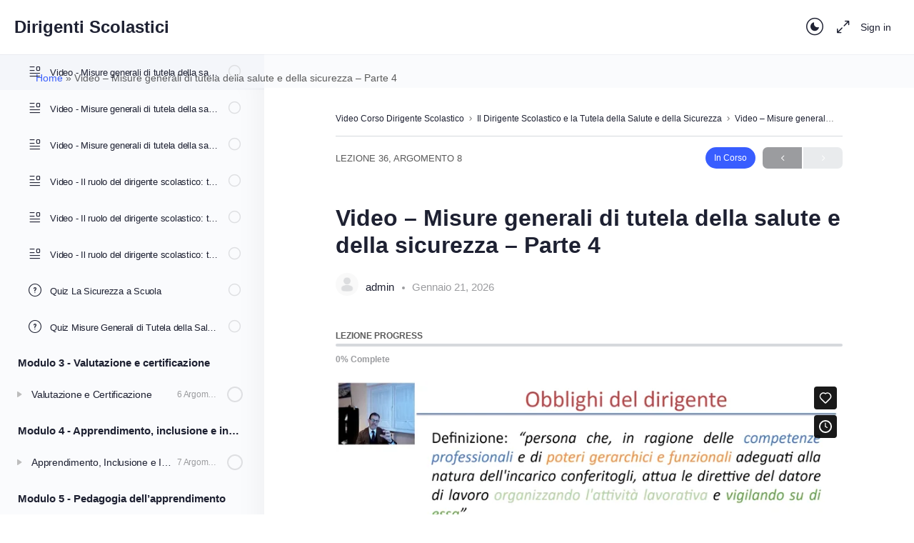

--- FILE ---
content_type: text/html; charset=UTF-8
request_url: https://concorsodirigentescolastico.it/topic/video-misure-generali-di-tutela-della-salute-e-della-sicurezza-parte-4/
body_size: 25377
content:
<!doctype html>
<html lang="it-IT">
	<head>
		<meta charset="UTF-8">
		<link rel="profile" href="http://gmpg.org/xfn/11">
		<script type="text/html" id="tmpl-bb-link-preview">
<% if ( link_scrapping ) { %>
	<% if ( link_loading ) { %>
		<span class="bb-url-scrapper-loading bb-ajax-loader"><i class="bb-icon-l bb-icon-spinner animate-spin"></i>Loading preview...</span>
	<% } %>
	<% if ( link_success || link_error ) { %>
		<a title="Cancel Preview" href="#" id="bb-close-link-suggestion">Remove Preview</i></a>
		<div class="bb-link-preview-container">

			<% if ( link_images && link_images.length && link_success && ! link_error && '' !== link_image_index ) { %>
				<div id="bb-url-scrapper-img-holder">
					<div class="bb-link-preview-image">
						<div class="bb-link-preview-image-cover">
							<img src="<%= link_images[link_image_index] %>"/>
						</div>
						<div class="bb-link-preview-icons">
							<%
							if ( link_images.length > 1 ) { %>
								<a data-bp-tooltip-pos="up" data-bp-tooltip="Change image" href="#" class="icon-exchange toolbar-button bp-tooltip" id="icon-exchange"><i class="bb-icon-l bb-icon-exchange"></i></a>
							<% } %>
							<% if ( link_images.length ) { %>
								<a data-bp-tooltip-pos="up" data-bp-tooltip="Remove image" href="#" class="icon-image-slash toolbar-button bp-tooltip" id="bb-link-preview-remove-image"><i class="bb-icon-l bb-icon-image-slash"></i></a>
							<% } %>
							<a data-bp-tooltip-pos="up" data-bp-tooltip="Confirm" class="toolbar-button bp-tooltip" href="#" id="bb-link-preview-select-image">
								<i class="bb-icon-check bb-icon-l"></i>
							</a>
						</div>
					</div>
					<% if ( link_images.length > 1 ) { %>
						<div class="bb-url-thumb-nav">
							<button type="button" id="bb-url-prevPicButton"><span class="bb-icon-l bb-icon-angle-left"></span></button>
							<button type="button" id="bb-url-nextPicButton"><span class="bb-icon-l bb-icon-angle-right"></span></button>
							<div id="bb-url-scrapper-img-count">
								Image <%= link_image_index + 1 %>&nbsp;of&nbsp;<%= link_images.length %>
							</div>
						</div>
					<% } %>
				</div>
			<% } %>

			<% if ( link_success && ! link_error && link_url ) { %>
				<div class="bb-link-preview-info">
					<% var a = document.createElement('a');
						a.href = link_url;
						var hostname = a.hostname;
						var domainName = hostname.replace('www.', '' );
					%>

					<% if ( 'undefined' !== typeof link_title && link_title.trim() && link_description ) { %>
						<p class="bb-link-preview-link-name"><%= domainName %></p>
					<% } %>

					<% if ( link_success && ! link_error ) { %>
						<p class="bb-link-preview-title"><%= link_title %></p>
					<% } %>

					<% if ( link_success && ! link_error ) { %>
						<div class="bb-link-preview-excerpt"><p><%= link_description %></p></div>
					<% } %>
				</div>
			<% } %>
			<% if ( link_error && ! link_success ) { %>
				<div id="bb-url-error" class="bb-url-error"><%= link_error_msg %></div>
			<% } %>
		</div>
	<% } %>
<% } %>
</script>

            <style id="bb_learndash_30_custom_colors">

                
                
                
            </style>

			<meta name='robots' content='index, follow, max-image-preview:large, max-snippet:-1, max-video-preview:-1' />

	<!-- This site is optimized with the Yoast SEO plugin v23.4 - https://yoast.com/wordpress/plugins/seo/ -->
	<title>Video - Misure generali di tutela della salute e della sicurezza - Parte 4 - Dirigenti Scolastici</title>
	<link rel="canonical" href="https://concorsodirigentescolastico.it/topic/video-misure-generali-di-tutela-della-salute-e-della-sicurezza-parte-4/" />
	<meta property="og:locale" content="it_IT" />
	<meta property="og:type" content="article" />
	<meta property="og:title" content="Video - Misure generali di tutela della salute e della sicurezza - Parte 4 - Dirigenti Scolastici" />
	<meta property="og:url" content="https://concorsodirigentescolastico.it/topic/video-misure-generali-di-tutela-della-salute-e-della-sicurezza-parte-4/" />
	<meta property="og:site_name" content="Dirigenti Scolastici" />
	<meta property="article:modified_time" content="2022-11-18T11:34:48+00:00" />
	<meta name="twitter:card" content="summary_large_image" />
	<meta name="twitter:label1" content="Tempo di lettura stimato" />
	<meta name="twitter:data1" content="1 minuto" />
	<script type="application/ld+json" class="yoast-schema-graph">{"@context":"https://schema.org","@graph":[{"@type":"WebPage","@id":"https://concorsodirigentescolastico.it/topic/video-misure-generali-di-tutela-della-salute-e-della-sicurezza-parte-4/","url":"https://concorsodirigentescolastico.it/topic/video-misure-generali-di-tutela-della-salute-e-della-sicurezza-parte-4/","name":"Video - Misure generali di tutela della salute e della sicurezza - Parte 4 - Dirigenti Scolastici","isPartOf":{"@id":"https://concorsodirigentescolastico.it/#website"},"datePublished":"2022-11-18T11:28:12+00:00","dateModified":"2022-11-18T11:34:48+00:00","breadcrumb":{"@id":"https://concorsodirigentescolastico.it/topic/video-misure-generali-di-tutela-della-salute-e-della-sicurezza-parte-4/#breadcrumb"},"inLanguage":"it-IT","potentialAction":[{"@type":"ReadAction","target":["https://concorsodirigentescolastico.it/topic/video-misure-generali-di-tutela-della-salute-e-della-sicurezza-parte-4/"]}]},{"@type":"BreadcrumbList","@id":"https://concorsodirigentescolastico.it/topic/video-misure-generali-di-tutela-della-salute-e-della-sicurezza-parte-4/#breadcrumb","itemListElement":[{"@type":"ListItem","position":1,"name":"Home","item":"https://concorsodirigentescolastico.it/"},{"@type":"ListItem","position":2,"name":"Video &#8211; Misure generali di tutela della salute e della sicurezza &#8211; Parte 4"}]},{"@type":"WebSite","@id":"https://concorsodirigentescolastico.it/#website","url":"https://concorsodirigentescolastico.it/","name":"Dirigenti Scolastici","description":"Diventare Dirigenti Scolastici","potentialAction":[{"@type":"SearchAction","target":{"@type":"EntryPoint","urlTemplate":"https://concorsodirigentescolastico.it/?s={search_term_string}"},"query-input":{"@type":"PropertyValueSpecification","valueRequired":true,"valueName":"search_term_string"}}],"inLanguage":"it-IT"}]}</script>
	<!-- / Yoast SEO plugin. -->


<link rel="alternate" type="application/rss+xml" title="Dirigenti Scolastici &raquo; Feed" href="https://concorsodirigentescolastico.it/feed/" />
<link rel="alternate" type="application/rss+xml" title="Dirigenti Scolastici &raquo; Feed dei commenti" href="https://concorsodirigentescolastico.it/comments/feed/" />
<link rel="alternate" title="oEmbed (JSON)" type="application/json+oembed" href="https://concorsodirigentescolastico.it/wp-json/oembed/1.0/embed?url=https%3A%2F%2Fconcorsodirigentescolastico.it%2Ftopic%2Fvideo-misure-generali-di-tutela-della-salute-e-della-sicurezza-parte-4%2F" />
<link rel="alternate" title="oEmbed (XML)" type="text/xml+oembed" href="https://concorsodirigentescolastico.it/wp-json/oembed/1.0/embed?url=https%3A%2F%2Fconcorsodirigentescolastico.it%2Ftopic%2Fvideo-misure-generali-di-tutela-della-salute-e-della-sicurezza-parte-4%2F&#038;format=xml" />
<style id='wp-img-auto-sizes-contain-inline-css' type='text/css'>
img:is([sizes=auto i],[sizes^="auto," i]){contain-intrinsic-size:3000px 1500px}
/*# sourceURL=wp-img-auto-sizes-contain-inline-css */
</style>
<link rel='stylesheet' id='bp-nouveau-icons-map-css' href='https://concorsodirigentescolastico.it/wp-content/plugins/buddyboss-platform/bp-templates/bp-nouveau/icons/css/icons-map.min.css?ver=2.4.00' type='text/css' media='screen' />
<link rel='stylesheet' id='bp-nouveau-bb-icons-css' href='https://concorsodirigentescolastico.it/wp-content/plugins/buddyboss-platform/bp-templates/bp-nouveau/icons/css/bb-icons.min.css?ver=1.0.3' type='text/css' media='screen' />
<link rel='stylesheet' id='dashicons-css' href='https://concorsodirigentescolastico.it/wp-includes/css/dashicons.min.css?ver=6.9' type='text/css' media='all' />
<link rel='stylesheet' id='bp-nouveau-css' href='https://concorsodirigentescolastico.it/wp-content/plugins/buddyboss-platform/bp-templates/bp-nouveau/css/buddypress.min.css?ver=2.4.00' type='text/css' media='screen' />
<style id='bp-nouveau-inline-css' type='text/css'>
.list-wrap .bs-group-cover a:before{ background:unset; }
/*# sourceURL=bp-nouveau-inline-css */
</style>
<link rel='stylesheet' id='buddyboss_legacy-css' href='https://concorsodirigentescolastico.it/wp-content/themes/buddyboss-theme/inc/plugins/buddyboss-menu-icons/vendor/kucrut/icon-picker/css/types/buddyboss_legacy.css?ver=1.0' type='text/css' media='all' />
<link rel='stylesheet' id='wp-block-library-css' href='https://concorsodirigentescolastico.it/wp-includes/css/dist/block-library/style.min.css?ver=6.9' type='text/css' media='all' />
<style id='wp-block-embed-inline-css' type='text/css'>
.wp-block-embed.alignleft,.wp-block-embed.alignright,.wp-block[data-align=left]>[data-type="core/embed"],.wp-block[data-align=right]>[data-type="core/embed"]{max-width:360px;width:100%}.wp-block-embed.alignleft .wp-block-embed__wrapper,.wp-block-embed.alignright .wp-block-embed__wrapper,.wp-block[data-align=left]>[data-type="core/embed"] .wp-block-embed__wrapper,.wp-block[data-align=right]>[data-type="core/embed"] .wp-block-embed__wrapper{min-width:280px}.wp-block-cover .wp-block-embed{min-height:240px;min-width:320px}.wp-block-embed{overflow-wrap:break-word}.wp-block-embed :where(figcaption){margin-bottom:1em;margin-top:.5em}.wp-block-embed iframe{max-width:100%}.wp-block-embed__wrapper{position:relative}.wp-embed-responsive .wp-has-aspect-ratio .wp-block-embed__wrapper:before{content:"";display:block;padding-top:50%}.wp-embed-responsive .wp-has-aspect-ratio iframe{bottom:0;height:100%;left:0;position:absolute;right:0;top:0;width:100%}.wp-embed-responsive .wp-embed-aspect-21-9 .wp-block-embed__wrapper:before{padding-top:42.85%}.wp-embed-responsive .wp-embed-aspect-18-9 .wp-block-embed__wrapper:before{padding-top:50%}.wp-embed-responsive .wp-embed-aspect-16-9 .wp-block-embed__wrapper:before{padding-top:56.25%}.wp-embed-responsive .wp-embed-aspect-4-3 .wp-block-embed__wrapper:before{padding-top:75%}.wp-embed-responsive .wp-embed-aspect-1-1 .wp-block-embed__wrapper:before{padding-top:100%}.wp-embed-responsive .wp-embed-aspect-9-16 .wp-block-embed__wrapper:before{padding-top:177.77%}.wp-embed-responsive .wp-embed-aspect-1-2 .wp-block-embed__wrapper:before{padding-top:200%}
/*# sourceURL=https://concorsodirigentescolastico.it/wp-includes/blocks/embed/style.min.css */
</style>
<style id='global-styles-inline-css' type='text/css'>
:root{--wp--preset--aspect-ratio--square: 1;--wp--preset--aspect-ratio--4-3: 4/3;--wp--preset--aspect-ratio--3-4: 3/4;--wp--preset--aspect-ratio--3-2: 3/2;--wp--preset--aspect-ratio--2-3: 2/3;--wp--preset--aspect-ratio--16-9: 16/9;--wp--preset--aspect-ratio--9-16: 9/16;--wp--preset--color--black: #000000;--wp--preset--color--cyan-bluish-gray: #abb8c3;--wp--preset--color--white: #ffffff;--wp--preset--color--pale-pink: #f78da7;--wp--preset--color--vivid-red: #cf2e2e;--wp--preset--color--luminous-vivid-orange: #ff6900;--wp--preset--color--luminous-vivid-amber: #fcb900;--wp--preset--color--light-green-cyan: #7bdcb5;--wp--preset--color--vivid-green-cyan: #00d084;--wp--preset--color--pale-cyan-blue: #8ed1fc;--wp--preset--color--vivid-cyan-blue: #0693e3;--wp--preset--color--vivid-purple: #9b51e0;--wp--preset--gradient--vivid-cyan-blue-to-vivid-purple: linear-gradient(135deg,rgb(6,147,227) 0%,rgb(155,81,224) 100%);--wp--preset--gradient--light-green-cyan-to-vivid-green-cyan: linear-gradient(135deg,rgb(122,220,180) 0%,rgb(0,208,130) 100%);--wp--preset--gradient--luminous-vivid-amber-to-luminous-vivid-orange: linear-gradient(135deg,rgb(252,185,0) 0%,rgb(255,105,0) 100%);--wp--preset--gradient--luminous-vivid-orange-to-vivid-red: linear-gradient(135deg,rgb(255,105,0) 0%,rgb(207,46,46) 100%);--wp--preset--gradient--very-light-gray-to-cyan-bluish-gray: linear-gradient(135deg,rgb(238,238,238) 0%,rgb(169,184,195) 100%);--wp--preset--gradient--cool-to-warm-spectrum: linear-gradient(135deg,rgb(74,234,220) 0%,rgb(151,120,209) 20%,rgb(207,42,186) 40%,rgb(238,44,130) 60%,rgb(251,105,98) 80%,rgb(254,248,76) 100%);--wp--preset--gradient--blush-light-purple: linear-gradient(135deg,rgb(255,206,236) 0%,rgb(152,150,240) 100%);--wp--preset--gradient--blush-bordeaux: linear-gradient(135deg,rgb(254,205,165) 0%,rgb(254,45,45) 50%,rgb(107,0,62) 100%);--wp--preset--gradient--luminous-dusk: linear-gradient(135deg,rgb(255,203,112) 0%,rgb(199,81,192) 50%,rgb(65,88,208) 100%);--wp--preset--gradient--pale-ocean: linear-gradient(135deg,rgb(255,245,203) 0%,rgb(182,227,212) 50%,rgb(51,167,181) 100%);--wp--preset--gradient--electric-grass: linear-gradient(135deg,rgb(202,248,128) 0%,rgb(113,206,126) 100%);--wp--preset--gradient--midnight: linear-gradient(135deg,rgb(2,3,129) 0%,rgb(40,116,252) 100%);--wp--preset--font-size--small: 13px;--wp--preset--font-size--medium: 20px;--wp--preset--font-size--large: 36px;--wp--preset--font-size--x-large: 42px;--wp--preset--spacing--20: 0.44rem;--wp--preset--spacing--30: 0.67rem;--wp--preset--spacing--40: 1rem;--wp--preset--spacing--50: 1.5rem;--wp--preset--spacing--60: 2.25rem;--wp--preset--spacing--70: 3.38rem;--wp--preset--spacing--80: 5.06rem;--wp--preset--shadow--natural: 6px 6px 9px rgba(0, 0, 0, 0.2);--wp--preset--shadow--deep: 12px 12px 50px rgba(0, 0, 0, 0.4);--wp--preset--shadow--sharp: 6px 6px 0px rgba(0, 0, 0, 0.2);--wp--preset--shadow--outlined: 6px 6px 0px -3px rgb(255, 255, 255), 6px 6px rgb(0, 0, 0);--wp--preset--shadow--crisp: 6px 6px 0px rgb(0, 0, 0);}:where(.is-layout-flex){gap: 0.5em;}:where(.is-layout-grid){gap: 0.5em;}body .is-layout-flex{display: flex;}.is-layout-flex{flex-wrap: wrap;align-items: center;}.is-layout-flex > :is(*, div){margin: 0;}body .is-layout-grid{display: grid;}.is-layout-grid > :is(*, div){margin: 0;}:where(.wp-block-columns.is-layout-flex){gap: 2em;}:where(.wp-block-columns.is-layout-grid){gap: 2em;}:where(.wp-block-post-template.is-layout-flex){gap: 1.25em;}:where(.wp-block-post-template.is-layout-grid){gap: 1.25em;}.has-black-color{color: var(--wp--preset--color--black) !important;}.has-cyan-bluish-gray-color{color: var(--wp--preset--color--cyan-bluish-gray) !important;}.has-white-color{color: var(--wp--preset--color--white) !important;}.has-pale-pink-color{color: var(--wp--preset--color--pale-pink) !important;}.has-vivid-red-color{color: var(--wp--preset--color--vivid-red) !important;}.has-luminous-vivid-orange-color{color: var(--wp--preset--color--luminous-vivid-orange) !important;}.has-luminous-vivid-amber-color{color: var(--wp--preset--color--luminous-vivid-amber) !important;}.has-light-green-cyan-color{color: var(--wp--preset--color--light-green-cyan) !important;}.has-vivid-green-cyan-color{color: var(--wp--preset--color--vivid-green-cyan) !important;}.has-pale-cyan-blue-color{color: var(--wp--preset--color--pale-cyan-blue) !important;}.has-vivid-cyan-blue-color{color: var(--wp--preset--color--vivid-cyan-blue) !important;}.has-vivid-purple-color{color: var(--wp--preset--color--vivid-purple) !important;}.has-black-background-color{background-color: var(--wp--preset--color--black) !important;}.has-cyan-bluish-gray-background-color{background-color: var(--wp--preset--color--cyan-bluish-gray) !important;}.has-white-background-color{background-color: var(--wp--preset--color--white) !important;}.has-pale-pink-background-color{background-color: var(--wp--preset--color--pale-pink) !important;}.has-vivid-red-background-color{background-color: var(--wp--preset--color--vivid-red) !important;}.has-luminous-vivid-orange-background-color{background-color: var(--wp--preset--color--luminous-vivid-orange) !important;}.has-luminous-vivid-amber-background-color{background-color: var(--wp--preset--color--luminous-vivid-amber) !important;}.has-light-green-cyan-background-color{background-color: var(--wp--preset--color--light-green-cyan) !important;}.has-vivid-green-cyan-background-color{background-color: var(--wp--preset--color--vivid-green-cyan) !important;}.has-pale-cyan-blue-background-color{background-color: var(--wp--preset--color--pale-cyan-blue) !important;}.has-vivid-cyan-blue-background-color{background-color: var(--wp--preset--color--vivid-cyan-blue) !important;}.has-vivid-purple-background-color{background-color: var(--wp--preset--color--vivid-purple) !important;}.has-black-border-color{border-color: var(--wp--preset--color--black) !important;}.has-cyan-bluish-gray-border-color{border-color: var(--wp--preset--color--cyan-bluish-gray) !important;}.has-white-border-color{border-color: var(--wp--preset--color--white) !important;}.has-pale-pink-border-color{border-color: var(--wp--preset--color--pale-pink) !important;}.has-vivid-red-border-color{border-color: var(--wp--preset--color--vivid-red) !important;}.has-luminous-vivid-orange-border-color{border-color: var(--wp--preset--color--luminous-vivid-orange) !important;}.has-luminous-vivid-amber-border-color{border-color: var(--wp--preset--color--luminous-vivid-amber) !important;}.has-light-green-cyan-border-color{border-color: var(--wp--preset--color--light-green-cyan) !important;}.has-vivid-green-cyan-border-color{border-color: var(--wp--preset--color--vivid-green-cyan) !important;}.has-pale-cyan-blue-border-color{border-color: var(--wp--preset--color--pale-cyan-blue) !important;}.has-vivid-cyan-blue-border-color{border-color: var(--wp--preset--color--vivid-cyan-blue) !important;}.has-vivid-purple-border-color{border-color: var(--wp--preset--color--vivid-purple) !important;}.has-vivid-cyan-blue-to-vivid-purple-gradient-background{background: var(--wp--preset--gradient--vivid-cyan-blue-to-vivid-purple) !important;}.has-light-green-cyan-to-vivid-green-cyan-gradient-background{background: var(--wp--preset--gradient--light-green-cyan-to-vivid-green-cyan) !important;}.has-luminous-vivid-amber-to-luminous-vivid-orange-gradient-background{background: var(--wp--preset--gradient--luminous-vivid-amber-to-luminous-vivid-orange) !important;}.has-luminous-vivid-orange-to-vivid-red-gradient-background{background: var(--wp--preset--gradient--luminous-vivid-orange-to-vivid-red) !important;}.has-very-light-gray-to-cyan-bluish-gray-gradient-background{background: var(--wp--preset--gradient--very-light-gray-to-cyan-bluish-gray) !important;}.has-cool-to-warm-spectrum-gradient-background{background: var(--wp--preset--gradient--cool-to-warm-spectrum) !important;}.has-blush-light-purple-gradient-background{background: var(--wp--preset--gradient--blush-light-purple) !important;}.has-blush-bordeaux-gradient-background{background: var(--wp--preset--gradient--blush-bordeaux) !important;}.has-luminous-dusk-gradient-background{background: var(--wp--preset--gradient--luminous-dusk) !important;}.has-pale-ocean-gradient-background{background: var(--wp--preset--gradient--pale-ocean) !important;}.has-electric-grass-gradient-background{background: var(--wp--preset--gradient--electric-grass) !important;}.has-midnight-gradient-background{background: var(--wp--preset--gradient--midnight) !important;}.has-small-font-size{font-size: var(--wp--preset--font-size--small) !important;}.has-medium-font-size{font-size: var(--wp--preset--font-size--medium) !important;}.has-large-font-size{font-size: var(--wp--preset--font-size--large) !important;}.has-x-large-font-size{font-size: var(--wp--preset--font-size--x-large) !important;}
/*# sourceURL=global-styles-inline-css */
</style>

<style id='classic-theme-styles-inline-css' type='text/css'>
/*! This file is auto-generated */
.wp-block-button__link{color:#fff;background-color:#32373c;border-radius:9999px;box-shadow:none;text-decoration:none;padding:calc(.667em + 2px) calc(1.333em + 2px);font-size:1.125em}.wp-block-file__button{background:#32373c;color:#fff;text-decoration:none}
/*# sourceURL=/wp-includes/css/classic-themes.min.css */
</style>
<link rel='stylesheet' id='bb-pro-enqueue-scripts-css' href='https://concorsodirigentescolastico.it/wp-content/plugins/buddyboss-platform-pro/assets/css/index.min.css?ver=2.3.90' type='text/css' media='all' />
<link rel='stylesheet' id='bb-access-control-css' href='https://concorsodirigentescolastico.it/wp-content/plugins/buddyboss-platform-pro/includes/access-control/assets/css/bb-access-control.min.css?ver=2.3.90' type='text/css' media='all' />
<link rel='stylesheet' id='learndash_quiz_front_css-css' href='//concorsodirigentescolastico.it/wp-content/plugins/sfwd-lms/themes/legacy/templates/learndash_quiz_front.min.css?ver=4.3.1.3' type='text/css' media='all' />
<link rel='stylesheet' id='jquery-dropdown-css-css' href='//concorsodirigentescolastico.it/wp-content/plugins/sfwd-lms/assets/css/jquery.dropdown.min.css?ver=4.3.1.3' type='text/css' media='all' />
<link rel='stylesheet' id='learndash_lesson_video-css' href='//concorsodirigentescolastico.it/wp-content/plugins/sfwd-lms/themes/legacy/templates/learndash_lesson_video.min.css?ver=4.3.1.3' type='text/css' media='all' />
<link rel='stylesheet' id='uncannyowl-learndash-toolkit-free-css' href='https://concorsodirigentescolastico.it/wp-content/plugins/uncanny-learndash-toolkit/src/assets/frontend/dist/bundle.min.css?ver=3.7.0.1' type='text/css' media='all' />
<link rel='stylesheet' id='redux-extendify-styles-css' href='https://concorsodirigentescolastico.it/wp-content/themes/buddyboss-theme/inc/admin/framework/redux-core/assets/css/extendify-utilities.css?ver=4.4.11' type='text/css' media='all' />
<link rel='stylesheet' id='buddyboss-theme-fonts-css' href='https://concorsodirigentescolastico.it/wp-content/themes/buddyboss-theme/assets/fonts/fonts.css?ver=2.6.80' type='text/css' media='all' />
<link rel='stylesheet' id='learndash-front-css' href='//concorsodirigentescolastico.it/wp-content/plugins/sfwd-lms/themes/ld30/assets/css/learndash.min.css?ver=4.3.1.3' type='text/css' media='all' />
<link rel='stylesheet' id='bp-zoom-css' href='https://concorsodirigentescolastico.it/wp-content/plugins/buddyboss-platform-pro/includes/integrations/zoom/assets/css/bp-zoom.min.css?ver=2.3.90' type='text/css' media='all' />
<link rel='stylesheet' id='buddyboss-theme-magnific-popup-css-css' href='https://concorsodirigentescolastico.it/wp-content/themes/buddyboss-theme/assets/css/vendors/magnific-popup.min.css?ver=2.6.80' type='text/css' media='all' />
<link rel='stylesheet' id='buddyboss-theme-select2-css-css' href='https://concorsodirigentescolastico.it/wp-content/themes/buddyboss-theme/assets/css/vendors/select2.min.css?ver=2.6.80' type='text/css' media='all' />
<link rel='stylesheet' id='buddyboss-theme-css-css' href='https://concorsodirigentescolastico.it/wp-content/themes/buddyboss-theme/assets/css/theme.min.css?ver=2.6.80' type='text/css' media='all' />
<link rel='stylesheet' id='buddyboss-theme-template-css' href='https://concorsodirigentescolastico.it/wp-content/themes/buddyboss-theme/assets/css/template-v1.min.css?ver=2.6.80' type='text/css' media='all' />
<link rel='stylesheet' id='buddyboss-theme-buddypress-css' href='https://concorsodirigentescolastico.it/wp-content/themes/buddyboss-theme/assets/css/buddypress.min.css?ver=2.6.80' type='text/css' media='all' />
<link rel='stylesheet' id='buddyboss-theme-learndash-css' href='https://concorsodirigentescolastico.it/wp-content/themes/buddyboss-theme/assets/css/learndash.min.css?ver=2.6.80' type='text/css' media='all' />
<link rel='stylesheet' id='buddyboss-theme-elementor-css' href='https://concorsodirigentescolastico.it/wp-content/themes/buddyboss-theme/assets/css/elementor.min.css?ver=2.6.80' type='text/css' media='all' />
<script type="text/javascript" src="https://concorsodirigentescolastico.it/wp-includes/js/jquery/jquery.min.js?ver=3.7.1" id="jquery-core-js"></script>
<script type="text/javascript" src="https://concorsodirigentescolastico.it/wp-includes/js/jquery/jquery-migrate.min.js?ver=3.4.1" id="jquery-migrate-js"></script>
<script type="text/javascript" src="https://concorsodirigentescolastico.it/wp-content/plugins/buddyboss-platform/bp-core/js/widget-members.min.js?ver=2.4.00" id="bp-widget-members-js"></script>
<script type="text/javascript" src="https://concorsodirigentescolastico.it/wp-content/plugins/buddyboss-platform/bp-core/js/jquery-query.min.js?ver=2.4.00" id="bp-jquery-query-js"></script>
<script type="text/javascript" src="https://concorsodirigentescolastico.it/wp-content/plugins/buddyboss-platform/bp-core/js/vendor/jquery-cookie.min.js?ver=2.4.00" id="bp-jquery-cookie-js"></script>
<script type="text/javascript" src="https://concorsodirigentescolastico.it/wp-content/plugins/buddyboss-platform/bp-core/js/vendor/jquery-scroll-to.min.js?ver=2.4.00" id="bp-jquery-scroll-to-js"></script>
<script type="text/javascript" id="uncannyowl-learndash-toolkit-free-js-extra">
/* <![CDATA[ */
var UncannyToolkit = {"ajax":{"url":"https://concorsodirigentescolastico.it/wp-admin/admin-ajax.php","nonce":"90d802f49d"},"integrity":{"shouldPreventConcurrentLogin":false},"i18n":{"dismiss":"Ignora","preventConcurrentLogin":"Your account has exceeded maximum concurrent login number.","error":{"generic":"Qualcosa non ha funzionato. Riprova"}},"modals":[]};
//# sourceURL=uncannyowl-learndash-toolkit-free-js-extra
/* ]]> */
</script>
<script type="text/javascript" src="https://concorsodirigentescolastico.it/wp-content/plugins/uncanny-learndash-toolkit/src/assets/frontend/dist/bundle.min.js?ver=3.7.0.1" id="uncannyowl-learndash-toolkit-free-js"></script>
<link rel="https://api.w.org/" href="https://concorsodirigentescolastico.it/wp-json/" /><link rel="alternate" title="JSON" type="application/json" href="https://concorsodirigentescolastico.it/wp-json/wp/v2/sfwd-topic/1514" /><link rel="EditURI" type="application/rsd+xml" title="RSD" href="https://concorsodirigentescolastico.it/xmlrpc.php?rsd" />
<meta name="generator" content="WordPress 6.9" />
<link rel='shortlink' href='https://concorsodirigentescolastico.it/?p=1514' />

	<script>var ajaxurl = 'https://concorsodirigentescolastico.it/wp-admin/admin-ajax.php';</script>

	<meta name="generator" content="Redux 4.4.11" /><meta name="viewport" content="width=device-width, initial-scale=1.0, maximum-scale=3.0, user-scalable=1" /><meta name="generator" content="Elementor 3.24.3; features: additional_custom_breakpoints; settings: css_print_method-external, google_font-enabled, font_display-auto">
			<style>
				.e-con.e-parent:nth-of-type(n+4):not(.e-lazyloaded):not(.e-no-lazyload),
				.e-con.e-parent:nth-of-type(n+4):not(.e-lazyloaded):not(.e-no-lazyload) * {
					background-image: none !important;
				}
				@media screen and (max-height: 1024px) {
					.e-con.e-parent:nth-of-type(n+3):not(.e-lazyloaded):not(.e-no-lazyload),
					.e-con.e-parent:nth-of-type(n+3):not(.e-lazyloaded):not(.e-no-lazyload) * {
						background-image: none !important;
					}
				}
				@media screen and (max-height: 640px) {
					.e-con.e-parent:nth-of-type(n+2):not(.e-lazyloaded):not(.e-no-lazyload),
					.e-con.e-parent:nth-of-type(n+2):not(.e-lazyloaded):not(.e-no-lazyload) * {
						background-image: none !important;
					}
				}
			</style>
			<style id="buddyboss_theme-style">:root{--bb-primary-color:#385DFF;--bb-primary-color-rgb:56, 93, 255;--bb-body-background-color:#FAFBFD;--bb-body-background-color-rgb:250, 251, 253;--bb-content-background-color:#FFFFFF;--bb-content-alternate-background-color:#F2F4F5;--bb-content-border-color:#D6D9DD;--bb-content-border-color-rgb:214, 217, 221;--bb-cover-image-background-color:#647385;--bb-headings-color:#1E2132;--bb-headings-color-rgb:30, 33, 50;--bb-body-text-color:#5A5A5A;--bb-body-text-color-rgb:90, 90, 90;--bb-alternate-text-color:#9B9C9F;--bb-alternate-text-color-rgb:155, 156, 159;--bb-primary-button-background-regular:#385DFF;--bb-primary-button-background-hover:#1E42DD;--bb-primary-button-border-regular:#385DFF;--bb-primary-button-border-hover:#1E42DD;--bb-primary-button-text-regular:#ffffff;--bb-primary-button-text-regular-rgb:255, 255, 255;--bb-primary-button-text-hover:#ffffff;--bb-primary-button-text-hover-rgb:255, 255, 255;--bb-secondary-button-background-regular:#F2F4F5;--bb-secondary-button-background-hover:#385DFF;--bb-secondary-button-border-regular:#F2F4F5;--bb-secondary-button-border-hover:#385DFF;--bb-secondary-button-text-regular:#1E2132;--bb-secondary-button-text-hover:#FFFFFF;--bb-header-background:#ffffff;--bb-header-alternate-background:#F2F4F5;--bb-header-links:#1E2132;--bb-header-links-hover:#385DFF;--bb-header-mobile-logo-size:px;--bb-header-height:76px;--bb-sidenav-background:#ffffff;--bb-sidenav-text-regular:#1E2132;--bb-sidenav-text-hover:#1E2132;--bb-sidenav-text-active:#ffffff;--bb-sidenav-menu-background-color-regular:#FFFFFF;--bb-sidenav-menu-background-color-hover:#F2F4F5;--bb-sidenav-menu-background-color-active:#385DFF;--bb-sidenav-count-text-color-regular:#1E2132;--bb-sidenav-count-text-color-hover:#FFFFFF;--bb-sidenav-count-text-color-active:#385DFF;--bb-sidenav-count-background-color-regular:#F2F4F5;--bb-sidenav-count-background-color-hover:#385DFF;--bb-sidenav-count-background-color-active:#FFFFFF;--bb-footer-background:#FAFBFD;--bb-footer-widget-background:#FAFBFD;--bb-footer-text-color:#5A5A5A;--bb-footer-menu-link-color-regular:#5A5A5A;--bb-footer-menu-link-color-hover:#385DFF;--bb-footer-menu-link-color-active:#1E2132;--bb-admin-screen-bgr-color:#FFFFFF;--bb-admin-screen-txt-color:#1E2132;--bb-login-register-link-color-regular:#5A5A5A;--bb-login-register-link-color-hover:#1E42DD;--bb-login-register-button-background-color-regular:#385DFF;--bb-login-register-button-background-color-hover:#1E42DD;--bb-login-register-button-border-color-regular:#385DFF;--bb-login-register-button-border-color-hover:#1E42DD;--bb-login-register-button-text-color-regular:#FFFFFF;--bb-login-register-button-text-color-hover:#FFFFFF;--bb-label-background-color:#D7DFFF;--bb-label-text-color:#385DFF;--bb-tooltip-background:#1E2132;--bb-tooltip-background-rgb:30, 33, 50;--bb-tooltip-color:#ffffff;--bb-default-notice-color:#385DFF;--bb-default-notice-color-rgb:56, 93, 255;--bb-success-color:#14B550;--bb-success-color-rgb:20, 181, 80;--bb-warning-color:#ED9615;--bb-warning-color-rgb:237, 150, 21;--bb-danger-color:#DB222A;--bb-danger-color-rgb:219, 34, 42;--bb-login-custom-heading-color:#FFFFFF;--bb-button-radius:7px;--bb-block-radius:4px;--bb-option-radius:3px;--bb-block-radius-inner:4px;--bb-input-radius:4px;--bb-checkbox-radius:2.7px;--bb-primary-button-focus-shadow:none;--bb-secondary-button-focus-shadow:none;--bb-outline-button-focus-shadow:none;--bb-input-focus-shadow:none;--bb-input-focus-border-color:var(--bb-content-border-color);--bb-label-type-radius:100px;--bb-widget-title-text-transform:uppercase;}.bb-style-primary-bgr-color {background-color:#385DFF;}.bb-style-border-radius {border-radius:7px;}#site-logo .site-title img {max-height:inherit;}.site-header-container .site-branding {min-width:350px;}#site-logo .site-title .bb-logo img,#site-logo .site-title img.bb-logo,.buddypanel .site-title img {width:350px;}.site-header-container #site-logo .bb-logo img,.site-header-container #site-logo .site-title img.bb-logo,.site-title img.bb-mobile-logo {max-height:76px}.sticky-header .site-content,body.buddypress.sticky-header .site-content,.bb-buddypanel.sticky-header .site-content,.single-sfwd-quiz.bb-buddypanel.sticky-header .site-content,.single-sfwd-lessons.bb-buddypanel.sticky-header .site-content,.single-sfwd-topic.bb-buddypanel.sticky-header .site-content {padding-top:76px}.site-header .site-header-container,.header-search-wrap,.header-search-wrap input.search-field,.header-search-wrap form.search-form {height:76px;}.sticky-header .bp-feedback.bp-sitewide-notice {top:76px;}@media screen and (max-width:767px) {.bb-mobile-header {height:76px;}#learndash-content .lms-topic-sidebar-wrapper .lms-topic-sidebar-data {height:calc(90vh - 76px);}}[data-balloon]:after,[data-bp-tooltip]:after {background-color:rgba( 30,33,50,1 );box-shadow:none;}[data-balloon]:before,[data-bp-tooltip]:before {background:no-repeat url("data:image/svg+xml;charset=utf-8,%3Csvg%20xmlns%3D%22http://www.w3.org/2000/svg%22%20width%3D%2236px%22%20height%3D%2212px%22%3E%3Cpath%20fill%3D%22rgba( 30,33,50,1 )%22%20transform%3D%22rotate(0)%22%20d%3D%22M2.658,0.000%20C-13.615,0.000%2050.938,0.000%2034.662,0.000%20C28.662,0.000%2023.035,12.002%2018.660,12.002%20C14.285,12.002%208.594,0.000%202.658,0.000%20Z%22/%3E%3C/svg%3E");background-size:100% auto;}[data-bp-tooltip][data-bp-tooltip-pos="right"]:before,[data-balloon][data-balloon-pos='right']:before {background:no-repeat url("data:image/svg+xml;charset=utf-8,%3Csvg%20xmlns%3D%22http://www.w3.org/2000/svg%22%20width%3D%2212px%22%20height%3D%2236px%22%3E%3Cpath%20fill%3D%22rgba( 30,33,50,1 )%22%20transform%3D%22rotate(90 6 6)%22%20d%3D%22M2.658,0.000%20C-13.615,0.000%2050.938,0.000%2034.662,0.000%20C28.662,0.000%2023.035,12.002%2018.660,12.002%20C14.285,12.002%208.594,0.000%202.658,0.000%20Z%22/%3E%3C/svg%3E");background-size:100% auto;}[data-bp-tooltip][data-bp-tooltip-pos="left"]:before,[data-balloon][data-balloon-pos='left']:before {background:no-repeat url("data:image/svg+xml;charset=utf-8,%3Csvg%20xmlns%3D%22http://www.w3.org/2000/svg%22%20width%3D%2212px%22%20height%3D%2236px%22%3E%3Cpath%20fill%3D%22rgba( 30,33,50,1 )%22%20transform%3D%22rotate(-90 18 18)%22%20d%3D%22M2.658,0.000%20C-13.615,0.000%2050.938,0.000%2034.662,0.000%20C28.662,0.000%2023.035,12.002%2018.660,12.002%20C14.285,12.002%208.594,0.000%202.658,0.000%20Z%22/%3E%3C/svg%3E");background-size:100% auto;}[data-bp-tooltip][data-bp-tooltip-pos="down-left"]:before,[data-bp-tooltip][data-bp-tooltip-pos="down"]:before,[data-balloon][data-balloon-pos='down']:before {background:no-repeat url("data:image/svg+xml;charset=utf-8,%3Csvg%20xmlns%3D%22http://www.w3.org/2000/svg%22%20width%3D%2236px%22%20height%3D%2212px%22%3E%3Cpath%20fill%3D%22rgba( 30,33,50,1 )%22%20transform%3D%22rotate(180 18 6)%22%20d%3D%22M2.658,0.000%20C-13.615,0.000%2050.938,0.000%2034.662,0.000%20C28.662,0.000%2023.035,12.002%2018.660,12.002%20C14.285,12.002%208.594,0.000%202.658,0.000%20Z%22/%3E%3C/svg%3E");background-size:100% auto;}</style>
            <style id="buddyboss_theme-bp-style">
                #buddypress #header-cover-image.has-default,#buddypress #header-cover-image.has-default .guillotine-window img,.bs-group-cover.has-default a {background-color:#647385;}body.buddypress.register.login-split-page .login-split .split-overlay,body.buddypress.activation.login-split-page .login-split .split-overlay {opacity:0.3;}
            </style>
            
            <style id="buddyboss_theme-learndash-style">
                .learndash-wrapper .bb-ld-tabs #learndash-course-content {top:-86px;}html[dir="rtl"] .learndash_next_prev_link a.next-link,html[dir="rtl"] .learndash_next_prev_link span.next-link {border-radius:7px 0 0 7px;}html[dir="rtl"] .learndash_next_prev_link a.prev-link,html[dir="rtl"] .learndash_next_prev_link span.prev-link {border-radius:0 7px 7px 0;}
            </style>
            
		<style id="buddyboss_theme-custom-style">

		a.bb-close-panel i {top:21px;}
		</style>
		
	</head>

	<body class="bp-nouveau wp-singular sfwd-topic-template-default single single-sfwd-topic postid-1514 wp-theme-buddyboss-theme buddyboss-theme bb-template-v1 buddypanel-logo-off bb-sfwd-aside bb-custom-typo has-sidebar sfwd-sidebar sidebar-right default-fi  header-style-1  menu-style-standard sticky-header has-sidebar sfwd-sidebar sfwd-single-sidebar-left elementor-default elementor-kit-6 no-js learndash-cpt learndash-cpt-sfwd-topic learndash-template-ld30 learndash-cpt-sfwd-topic-1514-current learndash-cpt-sfwd-courses-131-parent learndash-cpt-sfwd-lessons-1492-parent learndash-embed-responsive learndash-theme">

        
		
		<div id="page" class="site">

			
			<header id="masthead" class="site-header site-header--bb">
				<div class="container site-header-container flex default-header">
    <a href="#" class="bb-toggle-panel"><i class="bb-icon-l bb-icon-sidebar"></i></a>
    
<div id="site-logo" class="site-branding buddypanel_logo_display_off">
	<div class="site-title">
		<a href="https://concorsodirigentescolastico.it/" rel="home">
			Dirigenti Scolastici		</a>
	</div>
</div>	<nav id="site-navigation" class="main-navigation" data-menu-space="120">
		<div id="primary-navbar">
						<div id="navbar-collapse">
				<a class="more-button" href="#"><i class="bb-icon-f bb-icon-ellipsis-h"></i></a>
				<div class="sub-menu">
					<div class="wrapper">
						<ul id="navbar-extend" class="sub-menu-inner"></ul>
					</div>
				</div>
			</div>
		</div>
	</nav>
		
<div id="header-aside" class="header-aside name_and_avatar">
	<div class="header-aside-inner">

					<a href="#" id="bb-toggle-theme">
				<span class="sfwd-dark-mode" data-balloon-pos="down" data-balloon="Dark Mode"><i class="bb-icon-rl bb-icon-moon"></i></span>
				<span class="sfwd-light-mode" data-balloon-pos="down" data-balloon="Light Mode"><i class="bb-icon-l bb-icon-sun"></i></span>
			</a>
			<a href="#" class="header-maximize-link course-toggle-view" data-balloon-pos="down" data-balloon="Maximize"><i class="bb-icon-l bb-icon-expand"></i></a>
			<a href="#" class="header-minimize-link course-toggle-view" data-balloon-pos="down" data-balloon="Minimize"><i class="bb-icon-l bb-icon-merge"></i></a>

			
							<div class="bb-header-buttons">
					<a href="https://concorsodirigentescolastico.it/wp-login.php" class="button small outline signin-button link">Sign in</a>

									</div>
			
	</div><!-- .header-aside-inner -->
</div><!-- #header-aside -->
</div>
<div class="bb-mobile-header-wrapper ">
	<div class="bb-mobile-header flex align-items-center">
		<div class="bb-left-panel-icon-wrap">
			<a href="#" class="push-left bb-left-panel-mobile"><i class="bb-icon-l bb-icon-bars"></i></a>
		</div>

		<div class="flex-1 mobile-logo-wrapper">
			
			<div class="site-title">

				<a href="https://concorsodirigentescolastico.it/" rel="home">
					Dirigenti Scolastici				</a>

			</div>
		</div>
		<div class="header-aside">
													<a data-balloon-pos="left" data-balloon="Search" aria-label="Search" href="#" class="push-right header-search-link"><i class="bb-icon-l bb-icon-search"></i></a>
						<span class="search-separator bb-separator"></span>
					
					<a href="#" class="header-maximize-link course-toggle-view" data-balloon-pos="left" data-balloon="Hide Sidepanel"><i class="bb-icon-l bb-icon-expand"></i></a>
					<a href="#" class="header-minimize-link course-toggle-view" data-balloon-pos="left" data-balloon="Show Sidepanel"><i class="bb-icon-l bb-icon-merge"></i></a>
							</div>
	</div>

	<div class="header-search-wrap">
		<div class="container">
			
<form role="search" method="get" class="search-form" action="https://concorsodirigentescolastico.it/">
	<label>
		<span class="screen-reader-text">Search for:</span>
		<input type="search" class="search-field-top" placeholder="Search" value="" name="s" />
	</label>
</form>
			<a data-balloon-pos="left" data-balloon="Close" href="#" class="close-search"><i class="bb-icon-l bb-icon-times"></i></a>
		</div>
	</div>
</div>

<div class="bb-mobile-panel-wrapper left light closed">
	<div class="bb-mobile-panel-inner">
		<div class="bb-mobile-panel-header">
							<div class="logo-wrap">
					<a href="https://concorsodirigentescolastico.it/" rel="home">
						Dirigenti Scolastici					</a>
				</div>
						<a href="#" class="bb-close-panel"><i class="bb-icon-l bb-icon-times"></i></a>
		</div>

		<nav class="main-navigation" data-menu-space="120">
					</nav>

	</div>
</div>
<div class="header-search-wrap">
	<div class="container">
		
<form role="search" method="get" class="search-form" action="https://concorsodirigentescolastico.it/">
	<label>
		<span class="screen-reader-text">Search for:</span>
		<input type="search" class="search-field-top" placeholder="Search" value="" name="s" />
	</label>
</form>
		<a href="#" class="close-search"><i class="bb-icon-l bb-icon-times"></i></a>
	</div>
</div>			</header>

			
			
			<div id="content" class="site-content">

				<div id="breadcrumbs" class="bb-yoast-breadcrumbs"><span><span><a href="https://concorsodirigentescolastico.it/">Home</a></span> » <span class="breadcrumb_last" aria-current="page">Video &#8211; Misure generali di tutela della salute e della sicurezza &#8211; Parte 4</span></span></div>
				<div class="container">
					<div class="bb-grid site-content-grid">
<div id="primary" class="content-area bb-grid-cell">
	<main id="main" class="site-main">

		
<article id="post-1514" class="post-1514 sfwd-topic type-sfwd-topic status-publish hentry default-fi">

	<div class="entry-content">
		<div class="learndash learndash_post_sfwd-topic user_has_access"  id="learndash_post_1514">
<div id="learndash-content" class="container-full">

	<div class="bb-grid grid">
		
<div class="lms-topic-sidebar-wrapper ">
	<div class="lms-topic-sidebar-data">
		
		<div class="bb-elementor-header-items">
			<a href="#" id="bb-toggle-theme">
				<span class="sfwd-dark-mode" data-balloon-pos="down" data-balloon="Dark Mode"><i class="bb-icon-rl bb-icon-moon"></i></span>
				<span class="sfwd-light-mode" data-balloon-pos="down" data-balloon="Light Mode"><i class="bb-icon-l bb-icon-sun"></i></span>
			</a>
			<a href="#" class="header-maximize-link course-toggle-view" data-balloon-pos="down" data-balloon="Maximize"><i class="bb-icon-l bb-icon-expand"></i></a>
			<a href="#" class="header-minimize-link course-toggle-view" data-balloon-pos="down" data-balloon="Minimize"><i class="bb-icon-l bb-icon-merge"></i></a>
		</div>

		<div class="lms-topic-sidebar-course-navigation">
			<div class="ld-course-navigation">
				<a title="Video Corso Dirigente Scolastico" href="https://concorsodirigentescolastico.it/courses/corso-dirigente-scolastico/" class="course-entry-link">
					<span>
						<i class="bb-icon-l bb-icon-angle-left"></i>
						Back to Corso					</span>
				</a>
				<h2 class="course-entry-title">Video Corso Dirigente Scolastico</h2>
			</div>
		</div>

		<div class="lms-topic-sidebar-progress">
			<div class="course-progress-wrap">
					<div class="ld-progress ld-progress-inline">
					<div class="ld-progress-heading">
							</div>

			<div class="ld-progress-bar">
				<div class="ld-progress-bar-percentage ld-secondary-background" style="width:0%"></div>
			</div>
			<div class="ld-progress-stats">
				<div class="ld-progress-percentage ld-secondary-color course-completion-rate">
					0% Complete				</div>
				<div class="ld-progress-steps">
					0/0 Steps				</div>
			</div> <!--/.ld-progress-stats-->
				</div> <!--/.ld-progress-->
				</div>
		</div>

		
		<div class="lms-lessions-list">
							<ol class="bb-lessons-list">
												<li class="lms-lesson-item lms-lesson-turnover  lms-not-locked ">

								<div class="ld-item-list-section-heading ld-item-section-heading-1667385745907">
	        <h3 class="ld-lesson-section-heading" aria-role="heading" aria-level="3">DS PAOLA PALMEGIANI</h3>
		</div>
									<span class="lms-toggle-lesson"><i class="bb-icon-f bb-icon-caret-down"></i></span>
									
								<a href="https://concorsodirigentescolastico.it/lessons/ebook-preparazione-concorso-dirigente-scolastico-volume-1/" title="Ebook Preparazione Concorso Dirigente Scolastico Volume 1" class="bb-lesson-head flex">
																		<div class="flex-1 push-left bb-not-completed-item">
										<div class="bb-lesson-title">Ebook Preparazione Concorso Dirigente Scolastico Volume 1</div>
									</div>
																			<div class="bb-lesson-topics-count">
											1 Argomento										</div>
										
									<div class="flex align-items-center bb-check-not-completed">
										<div class="bb-lms-progress-wrap" data-balloon-pos="left" data-balloon="Not Completed">
																							<div class="bb-progress bb-not-completed" data-percentage="0">
													<span class="bb-progress-left"><span class="bb-progress-circle"></span></span>
													<span class="bb-progress-right"><span class="bb-progress-circle"></span></span>
												</div>
																						</div>
									</div>
								</a>

								<div class="lms-lesson-content" style="display: none;">
																			<ol class="bb-type-list">
																								<li class="lms-topic-item  lms-topic-not-locked">
														<a class="flex bb-title bb-lms-title-wrap" href="https://concorsodirigentescolastico.it/topic/scarica-il-tuo-ebook-volume-1/" title="Scarica il Tuo Ebook Volume 1">
																															<span class="bb-lms-ico bb-lms-ico-topic"><i class="bb-icon-l bb-icon-text"></i></span>
																															<span class="flex-1 bb-lms-title bb-not-completed-item">Scarica il Tuo Ebook Volume 1</span>
																																														<div class="bb-not-completed bb-lms-status" data-balloon-pos="left" data-balloon="Not Completed">
																	<div class="i-progress i-progress-not-completed"><i class="bb-icon-l bb-icon-circle"></i></div>
																</div>
																														</a>

																											</li>
																							</ol>
																		</div>							</li>
														<li class="lms-lesson-item lms-lesson-turnover  lms-not-locked ">

								<div class="ld-item-list-section-heading ld-item-section-heading-1667386155563">
	        <div class="ld-lesson-section-heading" aria-role="heading" aria-level="3">Modulo 1 - La Storia Della Scuola</div>
		</div>
									<span class="lms-toggle-lesson"><i class="bb-icon-f bb-icon-caret-down"></i></span>
									
								<a href="https://concorsodirigentescolastico.it/lessons/la-storia-della-scuola/" title="La Storia Della Scuola" class="bb-lesson-head flex">
																		<div class="flex-1 push-left bb-not-completed-item">
										<div class="bb-lesson-title">La Storia Della Scuola</div>
									</div>
																			<div class="bb-lesson-topics-count">
											5 Argomenti										</div>
																				<span class="bb-lesson-sidebar-ld-sep">| </span>
																				<div class="bb-lesson-quizzes-count">
											1 Quiz										</div>
										
									<div class="flex align-items-center bb-check-not-completed">
										<div class="bb-lms-progress-wrap" data-balloon-pos="left" data-balloon="Not Completed">
																							<div class="bb-progress bb-not-completed" data-percentage="0">
													<span class="bb-progress-left"><span class="bb-progress-circle"></span></span>
													<span class="bb-progress-right"><span class="bb-progress-circle"></span></span>
												</div>
																						</div>
									</div>
								</a>

								<div class="lms-lesson-content" style="display: none;">
																			<ol class="bb-type-list">
																								<li class="lms-topic-item  lms-topic-not-locked">
														<a class="flex bb-title bb-lms-title-wrap" href="https://concorsodirigentescolastico.it/topic/video-la-storia-della-scuola-parte-1/" title="Video - La Storia Della Scuola - Parte 1">
																															<span class="bb-lms-ico bb-lms-ico-topic"><i class="bb-icon-l bb-icon-text"></i></span>
																															<span class="flex-1 bb-lms-title bb-not-completed-item">Video - La Storia Della Scuola - Parte 1</span>
																																														<div class="bb-not-completed bb-lms-status" data-balloon-pos="left" data-balloon="Not Completed">
																	<div class="i-progress i-progress-not-completed"><i class="bb-icon-l bb-icon-circle"></i></div>
																</div>
																														</a>

																											</li>
																										<li class="lms-topic-item  lms-topic-not-locked">
														<a class="flex bb-title bb-lms-title-wrap" href="https://concorsodirigentescolastico.it/topic/video-la-storia-della-scuola-parte-2/" title="Video - La Storia Della Scuola - Parte 2">
																															<span class="bb-lms-ico bb-lms-ico-topic"><i class="bb-icon-l bb-icon-text"></i></span>
																															<span class="flex-1 bb-lms-title bb-not-completed-item">Video - La Storia Della Scuola - Parte 2</span>
																																														<div class="bb-not-completed bb-lms-status" data-balloon-pos="left" data-balloon="Not Completed">
																	<div class="i-progress i-progress-not-completed"><i class="bb-icon-l bb-icon-circle"></i></div>
																</div>
																														</a>

																											</li>
																										<li class="lms-topic-item  lms-topic-not-locked">
														<a class="flex bb-title bb-lms-title-wrap" href="https://concorsodirigentescolastico.it/topic/video-la-storia-della-scuola-parte-3/" title="Video - La Storia Della Scuola - Parte 3">
																															<span class="bb-lms-ico bb-lms-ico-topic"><i class="bb-icon-l bb-icon-text"></i></span>
																															<span class="flex-1 bb-lms-title bb-not-completed-item">Video - La Storia Della Scuola - Parte 3</span>
																																														<div class="bb-not-completed bb-lms-status" data-balloon-pos="left" data-balloon="Not Completed">
																	<div class="i-progress i-progress-not-completed"><i class="bb-icon-l bb-icon-circle"></i></div>
																</div>
																														</a>

																											</li>
																										<li class="lms-topic-item  lms-topic-not-locked">
														<a class="flex bb-title bb-lms-title-wrap" href="https://concorsodirigentescolastico.it/topic/video-la-storia-della-scuola-parte-4/" title="Video - La Storia Della Scuola - Parte 4">
																															<span class="bb-lms-ico bb-lms-ico-topic"><i class="bb-icon-l bb-icon-text"></i></span>
																															<span class="flex-1 bb-lms-title bb-not-completed-item">Video - La Storia Della Scuola - Parte 4</span>
																																														<div class="bb-not-completed bb-lms-status" data-balloon-pos="left" data-balloon="Not Completed">
																	<div class="i-progress i-progress-not-completed"><i class="bb-icon-l bb-icon-circle"></i></div>
																</div>
																														</a>

																											</li>
																										<li class="lms-topic-item  lms-topic-not-locked">
														<a class="flex bb-title bb-lms-title-wrap" href="https://concorsodirigentescolastico.it/topic/pdf-la-storia-della-scuola/" title="PDF La Storia Della Scuola">
																															<span class="bb-lms-ico bb-lms-ico-topic"><i class="bb-icon-l bb-icon-text"></i></span>
																															<span class="flex-1 bb-lms-title bb-not-completed-item">PDF La Storia Della Scuola</span>
																																														<div class="bb-not-completed bb-lms-status" data-balloon-pos="left" data-balloon="Not Completed">
																	<div class="i-progress i-progress-not-completed"><i class="bb-icon-l bb-icon-circle"></i></div>
																</div>
																														</a>

																											</li>
																							</ol>
																				<ul class="lms-quiz-list">
																								<li class="lms-quiz-item  ">
														<a class="flex bb-title bb-lms-title-wrap" href="https://concorsodirigentescolastico.it/quizzes/domande-a-risposta-multipla/" title="Domande a Risposta Multipla">
															<span class="bb-lms-ico bb-lms-ico-quiz"><i class="bb-icon-rl bb-icon-question"></i></span>
															<span class="flex-1 bb-lms-title bb-not-completed-item">Domande a Risposta Multipla</span>
																																														<div class="bb-not-completed bb-lms-status" data-balloon-pos="left" data-balloon="Not Completed">
																	<div class="i-progress i-progress-not-completed"><i class="bb-icon-l bb-icon-circle"></i></div>
																</div>
																														</a>
													</li>
																							</ul>
																	</div>							</li>
														<li class="lms-lesson-item lms-lesson-turnover  lms-not-locked ">

								<div class="ld-item-list-section-heading ld-item-section-heading-1667386620045">
	        <div class="ld-lesson-section-heading" aria-role="heading" aria-level="3">MODULO 2 - SCUOLA E COSTITUZIONE</div>
		</div>
									<span class="lms-toggle-lesson"><i class="bb-icon-f bb-icon-caret-down"></i></span>
									
								<a href="https://concorsodirigentescolastico.it/lessons/scuola-e-costituzione/" title="Scuola e Costituzione" class="bb-lesson-head flex">
																		<div class="flex-1 push-left bb-not-completed-item">
										<div class="bb-lesson-title">Scuola e Costituzione</div>
									</div>
																			<div class="bb-lesson-topics-count">
											3 Argomenti										</div>
																				<span class="bb-lesson-sidebar-ld-sep">| </span>
																				<div class="bb-lesson-quizzes-count">
											1 Quiz										</div>
										
									<div class="flex align-items-center bb-check-not-completed">
										<div class="bb-lms-progress-wrap" data-balloon-pos="left" data-balloon="Not Completed">
																							<div class="bb-progress bb-not-completed" data-percentage="0">
													<span class="bb-progress-left"><span class="bb-progress-circle"></span></span>
													<span class="bb-progress-right"><span class="bb-progress-circle"></span></span>
												</div>
																						</div>
									</div>
								</a>

								<div class="lms-lesson-content" style="display: none;">
																			<ol class="bb-type-list">
																								<li class="lms-topic-item  lms-topic-not-locked">
														<a class="flex bb-title bb-lms-title-wrap" href="https://concorsodirigentescolastico.it/topic/video-scuola-e-costituzione-parte-1/" title="Video - Scuola e Costituzione - Parte 1">
																															<span class="bb-lms-ico bb-lms-ico-topic"><i class="bb-icon-l bb-icon-text"></i></span>
																															<span class="flex-1 bb-lms-title bb-not-completed-item">Video - Scuola e Costituzione - Parte 1</span>
																																														<div class="bb-not-completed bb-lms-status" data-balloon-pos="left" data-balloon="Not Completed">
																	<div class="i-progress i-progress-not-completed"><i class="bb-icon-l bb-icon-circle"></i></div>
																</div>
																														</a>

																											</li>
																										<li class="lms-topic-item  lms-topic-not-locked">
														<a class="flex bb-title bb-lms-title-wrap" href="https://concorsodirigentescolastico.it/topic/video-scuola-e-costituzione-parte-2/" title="Video - Scuola e Costituzione - Parte 2">
																															<span class="bb-lms-ico bb-lms-ico-topic"><i class="bb-icon-l bb-icon-text"></i></span>
																															<span class="flex-1 bb-lms-title bb-not-completed-item">Video - Scuola e Costituzione - Parte 2</span>
																																														<div class="bb-not-completed bb-lms-status" data-balloon-pos="left" data-balloon="Not Completed">
																	<div class="i-progress i-progress-not-completed"><i class="bb-icon-l bb-icon-circle"></i></div>
																</div>
																														</a>

																											</li>
																										<li class="lms-topic-item  lms-topic-not-locked">
														<a class="flex bb-title bb-lms-title-wrap" href="https://concorsodirigentescolastico.it/topic/video-scuola-e-costituzione-parte-3/" title="Video - Scuola e Costituzione - Parte 3">
																															<span class="bb-lms-ico bb-lms-ico-topic"><i class="bb-icon-l bb-icon-text"></i></span>
																															<span class="flex-1 bb-lms-title bb-not-completed-item">Video - Scuola e Costituzione - Parte 3</span>
																																														<div class="bb-not-completed bb-lms-status" data-balloon-pos="left" data-balloon="Not Completed">
																	<div class="i-progress i-progress-not-completed"><i class="bb-icon-l bb-icon-circle"></i></div>
																</div>
																														</a>

																											</li>
																							</ol>
																				<ul class="lms-quiz-list">
																								<li class="lms-quiz-item  ">
														<a class="flex bb-title bb-lms-title-wrap" href="https://concorsodirigentescolastico.it/quizzes/domanda-a-risposta-multipla/" title="Domanda a Risposta Multipla">
															<span class="bb-lms-ico bb-lms-ico-quiz"><i class="bb-icon-rl bb-icon-question"></i></span>
															<span class="flex-1 bb-lms-title bb-not-completed-item">Domanda a Risposta Multipla</span>
																																														<div class="bb-not-completed bb-lms-status" data-balloon-pos="left" data-balloon="Not Completed">
																	<div class="i-progress i-progress-not-completed"><i class="bb-icon-l bb-icon-circle"></i></div>
																</div>
																														</a>
													</li>
																							</ul>
																	</div>							</li>
														<li class="lms-lesson-item lms-lesson-turnover  lms-not-locked ">

								<div class="ld-item-list-section-heading ld-item-section-heading-1667386928799">
	        <div class="ld-lesson-section-heading" aria-role="heading" aria-level="3">MOdulo 3 - la struttura del sistema scolastico dalla L53 alla L107</div>
		</div>
									<span class="lms-toggle-lesson"><i class="bb-icon-f bb-icon-caret-down"></i></span>
									
								<a href="https://concorsodirigentescolastico.it/lessons/la-struttura-del-sistema-scolastico-dalla-l53-alla-l107/" title="La Struttura del Sistema Scolastico dalla L53 alla L107" class="bb-lesson-head flex">
																		<div class="flex-1 push-left bb-not-completed-item">
										<div class="bb-lesson-title">La Struttura del Sistema Scolastico dalla L53 alla L107</div>
									</div>
																			<div class="bb-lesson-topics-count">
											4 Argomenti										</div>
																				<span class="bb-lesson-sidebar-ld-sep">| </span>
																				<div class="bb-lesson-quizzes-count">
											1 Quiz										</div>
										
									<div class="flex align-items-center bb-check-not-completed">
										<div class="bb-lms-progress-wrap" data-balloon-pos="left" data-balloon="Not Completed">
																							<div class="bb-progress bb-not-completed" data-percentage="0">
													<span class="bb-progress-left"><span class="bb-progress-circle"></span></span>
													<span class="bb-progress-right"><span class="bb-progress-circle"></span></span>
												</div>
																						</div>
									</div>
								</a>

								<div class="lms-lesson-content" style="display: none;">
																			<ol class="bb-type-list">
																								<li class="lms-topic-item  lms-topic-not-locked">
														<a class="flex bb-title bb-lms-title-wrap" href="https://concorsodirigentescolastico.it/topic/video-la-struttura-del-sistema-scolastico-dalla-l53-alla-l107-parte-1/" title="Video - La Struttura del Sistema Scolastico dalla L53 alla L107 - Parte 1">
																															<span class="bb-lms-ico bb-lms-ico-topic"><i class="bb-icon-l bb-icon-text"></i></span>
																															<span class="flex-1 bb-lms-title bb-not-completed-item">Video - La Struttura del Sistema Scolastico dalla L53 alla L107 - Parte 1</span>
																																														<div class="bb-not-completed bb-lms-status" data-balloon-pos="left" data-balloon="Not Completed">
																	<div class="i-progress i-progress-not-completed"><i class="bb-icon-l bb-icon-circle"></i></div>
																</div>
																														</a>

																											</li>
																										<li class="lms-topic-item  lms-topic-not-locked">
														<a class="flex bb-title bb-lms-title-wrap" href="https://concorsodirigentescolastico.it/topic/video-la-struttura-del-sistema-scolastico-dalla-l53-alla-l107-parte-2/" title="Video - La Struttura del Sistema Scolastico dalla L53 alla L107 - Parte 2">
																															<span class="bb-lms-ico bb-lms-ico-topic"><i class="bb-icon-l bb-icon-text"></i></span>
																															<span class="flex-1 bb-lms-title bb-not-completed-item">Video - La Struttura del Sistema Scolastico dalla L53 alla L107 - Parte 2</span>
																																														<div class="bb-not-completed bb-lms-status" data-balloon-pos="left" data-balloon="Not Completed">
																	<div class="i-progress i-progress-not-completed"><i class="bb-icon-l bb-icon-circle"></i></div>
																</div>
																														</a>

																											</li>
																										<li class="lms-topic-item  lms-topic-not-locked">
														<a class="flex bb-title bb-lms-title-wrap" href="https://concorsodirigentescolastico.it/topic/video-la-struttura-del-sistema-scolastico-dalla-l53-alla-l107-parte-3/" title="Video - La Struttura del Sistema Scolastico dalla L53 alla L107 - Parte 3">
																															<span class="bb-lms-ico bb-lms-ico-topic"><i class="bb-icon-l bb-icon-text"></i></span>
																															<span class="flex-1 bb-lms-title bb-not-completed-item">Video - La Struttura del Sistema Scolastico dalla L53 alla L107 - Parte 3</span>
																																														<div class="bb-not-completed bb-lms-status" data-balloon-pos="left" data-balloon="Not Completed">
																	<div class="i-progress i-progress-not-completed"><i class="bb-icon-l bb-icon-circle"></i></div>
																</div>
																														</a>

																											</li>
																										<li class="lms-topic-item  lms-topic-not-locked">
														<a class="flex bb-title bb-lms-title-wrap" href="https://concorsodirigentescolastico.it/topic/pdf-la-struttura-del-sistema-scolastico-dalla-l53-alla-l107/" title="PDF La struttura del sistema scolastico dalla L53 alla L107">
																															<span class="bb-lms-ico bb-lms-ico-topic"><i class="bb-icon-l bb-icon-text"></i></span>
																															<span class="flex-1 bb-lms-title bb-not-completed-item">PDF La struttura del sistema scolastico dalla L53 alla L107</span>
																																														<div class="bb-not-completed bb-lms-status" data-balloon-pos="left" data-balloon="Not Completed">
																	<div class="i-progress i-progress-not-completed"><i class="bb-icon-l bb-icon-circle"></i></div>
																</div>
																														</a>

																											</li>
																							</ol>
																				<ul class="lms-quiz-list">
																								<li class="lms-quiz-item  ">
														<a class="flex bb-title bb-lms-title-wrap" href="https://concorsodirigentescolastico.it/quizzes/domande-a-risposta-multipla-2/" title="Domande a Risposta Multipla">
															<span class="bb-lms-ico bb-lms-ico-quiz"><i class="bb-icon-rl bb-icon-question"></i></span>
															<span class="flex-1 bb-lms-title bb-not-completed-item">Domande a Risposta Multipla</span>
																																														<div class="bb-not-completed bb-lms-status" data-balloon-pos="left" data-balloon="Not Completed">
																	<div class="i-progress i-progress-not-completed"><i class="bb-icon-l bb-icon-circle"></i></div>
																</div>
																														</a>
													</li>
																							</ul>
																	</div>							</li>
														<li class="lms-lesson-item lms-lesson-turnover  lms-not-locked ">

								<div class="ld-item-list-section-heading ld-item-section-heading-1667387523434">
	        <div class="ld-lesson-section-heading" aria-role="heading" aria-level="3">Modulo 4 - decreti legislativi L107 n.1</div>
		</div>
									<span class="lms-toggle-lesson"><i class="bb-icon-f bb-icon-caret-down"></i></span>
									
								<a href="https://concorsodirigentescolastico.it/lessons/decreti-legislativi-l107-n-1/" title="Decreti Legislativi L107  n.1" class="bb-lesson-head flex">
																		<div class="flex-1 push-left bb-not-completed-item">
										<div class="bb-lesson-title">Decreti Legislativi L107  n.1</div>
									</div>
																			<div class="bb-lesson-topics-count">
											4 Argomenti										</div>
																				<span class="bb-lesson-sidebar-ld-sep">| </span>
																				<div class="bb-lesson-quizzes-count">
											1 Quiz										</div>
										
									<div class="flex align-items-center bb-check-not-completed">
										<div class="bb-lms-progress-wrap" data-balloon-pos="left" data-balloon="Not Completed">
																							<div class="bb-progress bb-not-completed" data-percentage="0">
													<span class="bb-progress-left"><span class="bb-progress-circle"></span></span>
													<span class="bb-progress-right"><span class="bb-progress-circle"></span></span>
												</div>
																						</div>
									</div>
								</a>

								<div class="lms-lesson-content" style="display: none;">
																			<ol class="bb-type-list">
																								<li class="lms-topic-item  lms-topic-not-locked">
														<a class="flex bb-title bb-lms-title-wrap" href="https://concorsodirigentescolastico.it/topic/video-decreti-legislativi-l107-n-1-parte-1/" title="Video - Decreti Legislativi L107 n.1 - Parte 1">
																															<span class="bb-lms-ico bb-lms-ico-topic"><i class="bb-icon-l bb-icon-text"></i></span>
																															<span class="flex-1 bb-lms-title bb-not-completed-item">Video - Decreti Legislativi L107 n.1 - Parte 1</span>
																																														<div class="bb-not-completed bb-lms-status" data-balloon-pos="left" data-balloon="Not Completed">
																	<div class="i-progress i-progress-not-completed"><i class="bb-icon-l bb-icon-circle"></i></div>
																</div>
																														</a>

																											</li>
																										<li class="lms-topic-item  lms-topic-not-locked">
														<a class="flex bb-title bb-lms-title-wrap" href="https://concorsodirigentescolastico.it/topic/video-decreti-legislativi-l107-n-1-parte-2/" title="Video - Decreti Legislativi L107 n.1 - Parte 2">
																															<span class="bb-lms-ico bb-lms-ico-topic"><i class="bb-icon-l bb-icon-text"></i></span>
																															<span class="flex-1 bb-lms-title bb-not-completed-item">Video - Decreti Legislativi L107 n.1 - Parte 2</span>
																																														<div class="bb-not-completed bb-lms-status" data-balloon-pos="left" data-balloon="Not Completed">
																	<div class="i-progress i-progress-not-completed"><i class="bb-icon-l bb-icon-circle"></i></div>
																</div>
																														</a>

																											</li>
																										<li class="lms-topic-item  lms-topic-not-locked">
														<a class="flex bb-title bb-lms-title-wrap" href="https://concorsodirigentescolastico.it/topic/video-decreti-legislativi-l107-n-1-parte-3/" title="Video - Decreti Legislativi L107 n.1 - Parte 3">
																															<span class="bb-lms-ico bb-lms-ico-topic"><i class="bb-icon-l bb-icon-text"></i></span>
																															<span class="flex-1 bb-lms-title bb-not-completed-item">Video - Decreti Legislativi L107 n.1 - Parte 3</span>
																																														<div class="bb-not-completed bb-lms-status" data-balloon-pos="left" data-balloon="Not Completed">
																	<div class="i-progress i-progress-not-completed"><i class="bb-icon-l bb-icon-circle"></i></div>
																</div>
																														</a>

																											</li>
																										<li class="lms-topic-item  lms-topic-not-locked">
														<a class="flex bb-title bb-lms-title-wrap" href="https://concorsodirigentescolastico.it/topic/pdf-decreti-legislativi-l107-n-1/" title="PDF Decreti Legislativi L107 n.1">
																															<span class="bb-lms-ico bb-lms-ico-topic"><i class="bb-icon-l bb-icon-text"></i></span>
																															<span class="flex-1 bb-lms-title bb-not-completed-item">PDF Decreti Legislativi L107 n.1</span>
																																														<div class="bb-not-completed bb-lms-status" data-balloon-pos="left" data-balloon="Not Completed">
																	<div class="i-progress i-progress-not-completed"><i class="bb-icon-l bb-icon-circle"></i></div>
																</div>
																														</a>

																											</li>
																							</ol>
																				<ul class="lms-quiz-list">
																								<li class="lms-quiz-item  ">
														<a class="flex bb-title bb-lms-title-wrap" href="https://concorsodirigentescolastico.it/quizzes/domanda-a-risposta-aperta/" title="Domanda a Risposta Aperta">
															<span class="bb-lms-ico bb-lms-ico-quiz"><i class="bb-icon-rl bb-icon-question"></i></span>
															<span class="flex-1 bb-lms-title bb-not-completed-item">Domanda a Risposta Aperta</span>
																																														<div class="bb-not-completed bb-lms-status" data-balloon-pos="left" data-balloon="Not Completed">
																	<div class="i-progress i-progress-not-completed"><i class="bb-icon-l bb-icon-circle"></i></div>
																</div>
																														</a>
													</li>
																							</ul>
																	</div>							</li>
														<li class="lms-lesson-item lms-lesson-turnover  lms-not-locked ">

								<div class="ld-item-list-section-heading ld-item-section-heading-1667387795702">
	        <div class="ld-lesson-section-heading" aria-role="heading" aria-level="3">Modulo 5 - decreti legislativi L107 n.2</div>
		</div>
									<span class="lms-toggle-lesson"><i class="bb-icon-f bb-icon-caret-down"></i></span>
									
								<a href="https://concorsodirigentescolastico.it/lessons/decreti-legislativi-l107-n-2/" title="Decreti Legislativi L107 n.2" class="bb-lesson-head flex">
																		<div class="flex-1 push-left bb-not-completed-item">
										<div class="bb-lesson-title">Decreti Legislativi L107 n.2</div>
									</div>
																			<div class="bb-lesson-topics-count">
											4 Argomenti										</div>
																				<span class="bb-lesson-sidebar-ld-sep">| </span>
																				<div class="bb-lesson-quizzes-count">
											1 Quiz										</div>
										
									<div class="flex align-items-center bb-check-not-completed">
										<div class="bb-lms-progress-wrap" data-balloon-pos="left" data-balloon="Not Completed">
																							<div class="bb-progress bb-not-completed" data-percentage="0">
													<span class="bb-progress-left"><span class="bb-progress-circle"></span></span>
													<span class="bb-progress-right"><span class="bb-progress-circle"></span></span>
												</div>
																						</div>
									</div>
								</a>

								<div class="lms-lesson-content" style="display: none;">
																			<ol class="bb-type-list">
																								<li class="lms-topic-item  lms-topic-not-locked">
														<a class="flex bb-title bb-lms-title-wrap" href="https://concorsodirigentescolastico.it/topic/video-decreti-legislativi-l107-n-2-parte-1/" title="Video - Decreti Legislativi L107 n.2 - Parte 1">
																															<span class="bb-lms-ico bb-lms-ico-topic"><i class="bb-icon-l bb-icon-text"></i></span>
																															<span class="flex-1 bb-lms-title bb-not-completed-item">Video - Decreti Legislativi L107 n.2 - Parte 1</span>
																																														<div class="bb-not-completed bb-lms-status" data-balloon-pos="left" data-balloon="Not Completed">
																	<div class="i-progress i-progress-not-completed"><i class="bb-icon-l bb-icon-circle"></i></div>
																</div>
																														</a>

																											</li>
																										<li class="lms-topic-item  lms-topic-not-locked">
														<a class="flex bb-title bb-lms-title-wrap" href="https://concorsodirigentescolastico.it/topic/video-decreti-legislativi-l107-n-2-parte-2/" title="Video - Decreti Legislativi L107 n.2 - Parte 2">
																															<span class="bb-lms-ico bb-lms-ico-topic"><i class="bb-icon-l bb-icon-text"></i></span>
																															<span class="flex-1 bb-lms-title bb-not-completed-item">Video - Decreti Legislativi L107 n.2 - Parte 2</span>
																																														<div class="bb-not-completed bb-lms-status" data-balloon-pos="left" data-balloon="Not Completed">
																	<div class="i-progress i-progress-not-completed"><i class="bb-icon-l bb-icon-circle"></i></div>
																</div>
																														</a>

																											</li>
																										<li class="lms-topic-item  lms-topic-not-locked">
														<a class="flex bb-title bb-lms-title-wrap" href="https://concorsodirigentescolastico.it/topic/video-decreti-legislativi-l107-n-2-parte-3/" title="Video - Decreti Legislativi L107 n.2 - Parte 3">
																															<span class="bb-lms-ico bb-lms-ico-topic"><i class="bb-icon-l bb-icon-text"></i></span>
																															<span class="flex-1 bb-lms-title bb-not-completed-item">Video - Decreti Legislativi L107 n.2 - Parte 3</span>
																																														<div class="bb-not-completed bb-lms-status" data-balloon-pos="left" data-balloon="Not Completed">
																	<div class="i-progress i-progress-not-completed"><i class="bb-icon-l bb-icon-circle"></i></div>
																</div>
																														</a>

																											</li>
																										<li class="lms-topic-item  lms-topic-not-locked">
														<a class="flex bb-title bb-lms-title-wrap" href="https://concorsodirigentescolastico.it/topic/pdf-decreti-legislativi-l107-n-2/" title="PDF Decreti Legislativi L107 n.2">
																															<span class="bb-lms-ico bb-lms-ico-topic"><i class="bb-icon-l bb-icon-text"></i></span>
																															<span class="flex-1 bb-lms-title bb-not-completed-item">PDF Decreti Legislativi L107 n.2</span>
																																														<div class="bb-not-completed bb-lms-status" data-balloon-pos="left" data-balloon="Not Completed">
																	<div class="i-progress i-progress-not-completed"><i class="bb-icon-l bb-icon-circle"></i></div>
																</div>
																														</a>

																											</li>
																							</ol>
																				<ul class="lms-quiz-list">
																								<li class="lms-quiz-item  ">
														<a class="flex bb-title bb-lms-title-wrap" href="https://concorsodirigentescolastico.it/quizzes/domande-a-risposta-aperta/" title="Domande a Risposta Aperta">
															<span class="bb-lms-ico bb-lms-ico-quiz"><i class="bb-icon-rl bb-icon-question"></i></span>
															<span class="flex-1 bb-lms-title bb-not-completed-item">Domande a Risposta Aperta</span>
																																														<div class="bb-not-completed bb-lms-status" data-balloon-pos="left" data-balloon="Not Completed">
																	<div class="i-progress i-progress-not-completed"><i class="bb-icon-l bb-icon-circle"></i></div>
																</div>
																														</a>
													</li>
																							</ul>
																	</div>							</li>
														<li class="lms-lesson-item lms-lesson-turnover  lms-not-locked ">

								<div class="ld-item-list-section-heading ld-item-section-heading-1667389026320">
	        <div class="ld-lesson-section-heading" aria-role="heading" aria-level="3">Modulo 6 - procedure iscrizioni</div>
		</div>
									<span class="lms-toggle-lesson"><i class="bb-icon-f bb-icon-caret-down"></i></span>
									
								<a href="https://concorsodirigentescolastico.it/lessons/procedure-iscrizioni/" title="Procedure Iscrizioni" class="bb-lesson-head flex">
																		<div class="flex-1 push-left bb-not-completed-item">
										<div class="bb-lesson-title">Procedure Iscrizioni</div>
									</div>
																			<div class="bb-lesson-topics-count">
											4 Argomenti										</div>
																				<span class="bb-lesson-sidebar-ld-sep">| </span>
																				<div class="bb-lesson-quizzes-count">
											1 Quiz										</div>
										
									<div class="flex align-items-center bb-check-not-completed">
										<div class="bb-lms-progress-wrap" data-balloon-pos="left" data-balloon="Not Completed">
																							<div class="bb-progress bb-not-completed" data-percentage="0">
													<span class="bb-progress-left"><span class="bb-progress-circle"></span></span>
													<span class="bb-progress-right"><span class="bb-progress-circle"></span></span>
												</div>
																						</div>
									</div>
								</a>

								<div class="lms-lesson-content" style="display: none;">
																			<ol class="bb-type-list">
																								<li class="lms-topic-item  lms-topic-not-locked">
														<a class="flex bb-title bb-lms-title-wrap" href="https://concorsodirigentescolastico.it/topic/video-procedure-iscrizioni-parte-1/" title="Video - Procedure Iscrizioni - Parte 1">
																															<span class="bb-lms-ico bb-lms-ico-topic"><i class="bb-icon-l bb-icon-text"></i></span>
																															<span class="flex-1 bb-lms-title bb-not-completed-item">Video - Procedure Iscrizioni - Parte 1</span>
																																														<div class="bb-not-completed bb-lms-status" data-balloon-pos="left" data-balloon="Not Completed">
																	<div class="i-progress i-progress-not-completed"><i class="bb-icon-l bb-icon-circle"></i></div>
																</div>
																														</a>

																											</li>
																										<li class="lms-topic-item  lms-topic-not-locked">
														<a class="flex bb-title bb-lms-title-wrap" href="https://concorsodirigentescolastico.it/topic/video-procedure-iscrizioni-parte-2/" title="Video - Procedure Iscrizioni - Parte 2">
																															<span class="bb-lms-ico bb-lms-ico-topic"><i class="bb-icon-l bb-icon-text"></i></span>
																															<span class="flex-1 bb-lms-title bb-not-completed-item">Video - Procedure Iscrizioni - Parte 2</span>
																																														<div class="bb-not-completed bb-lms-status" data-balloon-pos="left" data-balloon="Not Completed">
																	<div class="i-progress i-progress-not-completed"><i class="bb-icon-l bb-icon-circle"></i></div>
																</div>
																														</a>

																											</li>
																										<li class="lms-topic-item  lms-topic-not-locked">
														<a class="flex bb-title bb-lms-title-wrap" href="https://concorsodirigentescolastico.it/topic/video-procedure-iscrizioni-parte-3/" title="Video - Procedure Iscrizioni - Parte 3">
																															<span class="bb-lms-ico bb-lms-ico-topic"><i class="bb-icon-l bb-icon-text"></i></span>
																															<span class="flex-1 bb-lms-title bb-not-completed-item">Video - Procedure Iscrizioni - Parte 3</span>
																																														<div class="bb-not-completed bb-lms-status" data-balloon-pos="left" data-balloon="Not Completed">
																	<div class="i-progress i-progress-not-completed"><i class="bb-icon-l bb-icon-circle"></i></div>
																</div>
																														</a>

																											</li>
																										<li class="lms-topic-item  lms-topic-not-locked">
														<a class="flex bb-title bb-lms-title-wrap" href="https://concorsodirigentescolastico.it/topic/pdf-procedure-iscrizioni/" title="PDF Procedure Iscrizioni">
																															<span class="bb-lms-ico bb-lms-ico-topic"><i class="bb-icon-l bb-icon-text"></i></span>
																															<span class="flex-1 bb-lms-title bb-not-completed-item">PDF Procedure Iscrizioni</span>
																																														<div class="bb-not-completed bb-lms-status" data-balloon-pos="left" data-balloon="Not Completed">
																	<div class="i-progress i-progress-not-completed"><i class="bb-icon-l bb-icon-circle"></i></div>
																</div>
																														</a>

																											</li>
																							</ol>
																				<ul class="lms-quiz-list">
																								<li class="lms-quiz-item  ">
														<a class="flex bb-title bb-lms-title-wrap" href="https://concorsodirigentescolastico.it/quizzes/domanda-a-risposta-multipla-2/" title="Domanda a Risposta Multipla">
															<span class="bb-lms-ico bb-lms-ico-quiz"><i class="bb-icon-rl bb-icon-question"></i></span>
															<span class="flex-1 bb-lms-title bb-not-completed-item">Domanda a Risposta Multipla</span>
																																														<div class="bb-not-completed bb-lms-status" data-balloon-pos="left" data-balloon="Not Completed">
																	<div class="i-progress i-progress-not-completed"><i class="bb-icon-l bb-icon-circle"></i></div>
																</div>
																														</a>
													</li>
																							</ul>
																	</div>							</li>
														<li class="lms-lesson-item lms-lesson-turnover  lms-not-locked ">

								<div class="ld-item-list-section-heading ld-item-section-heading-1667390038050">
	        <div class="ld-lesson-section-heading" aria-role="heading" aria-level="3">Modulo 7 - cenni sulle istituzioni dell&#039;UE</div>
		</div>
									<span class="lms-toggle-lesson"><i class="bb-icon-f bb-icon-caret-down"></i></span>
									
								<a href="https://concorsodirigentescolastico.it/lessons/cenni-sulle-istituzioni-dellue/" title="Cenni sulle Istituzioni Dell&#039;UE" class="bb-lesson-head flex">
																		<div class="flex-1 push-left bb-not-completed-item">
										<div class="bb-lesson-title">Cenni sulle Istituzioni Dell'UE</div>
									</div>
																			<div class="bb-lesson-topics-count">
											4 Argomenti										</div>
																				<span class="bb-lesson-sidebar-ld-sep">| </span>
																				<div class="bb-lesson-quizzes-count">
											1 Quiz										</div>
										
									<div class="flex align-items-center bb-check-not-completed">
										<div class="bb-lms-progress-wrap" data-balloon-pos="left" data-balloon="Not Completed">
																							<div class="bb-progress bb-not-completed" data-percentage="0">
													<span class="bb-progress-left"><span class="bb-progress-circle"></span></span>
													<span class="bb-progress-right"><span class="bb-progress-circle"></span></span>
												</div>
																						</div>
									</div>
								</a>

								<div class="lms-lesson-content" style="display: none;">
																			<ol class="bb-type-list">
																								<li class="lms-topic-item  lms-topic-not-locked">
														<a class="flex bb-title bb-lms-title-wrap" href="https://concorsodirigentescolastico.it/topic/video-cenni-sulle-istituzioni-delleu-parte-1/" title="Video - Cenni sulle Istituzioni Dell&#039;EU - Parte 1">
																															<span class="bb-lms-ico bb-lms-ico-topic"><i class="bb-icon-l bb-icon-text"></i></span>
																															<span class="flex-1 bb-lms-title bb-not-completed-item">Video - Cenni sulle Istituzioni Dell'EU - Parte 1</span>
																																														<div class="bb-not-completed bb-lms-status" data-balloon-pos="left" data-balloon="Not Completed">
																	<div class="i-progress i-progress-not-completed"><i class="bb-icon-l bb-icon-circle"></i></div>
																</div>
																														</a>

																											</li>
																										<li class="lms-topic-item  lms-topic-not-locked">
														<a class="flex bb-title bb-lms-title-wrap" href="https://concorsodirigentescolastico.it/topic/video-cenni-sulle-istituzioni-delleu-parte-2/" title="Video - Cenni sulle Istituzioni Dell&#039;EU - Parte 2">
																															<span class="bb-lms-ico bb-lms-ico-topic"><i class="bb-icon-l bb-icon-text"></i></span>
																															<span class="flex-1 bb-lms-title bb-not-completed-item">Video - Cenni sulle Istituzioni Dell'EU - Parte 2</span>
																																														<div class="bb-not-completed bb-lms-status" data-balloon-pos="left" data-balloon="Not Completed">
																	<div class="i-progress i-progress-not-completed"><i class="bb-icon-l bb-icon-circle"></i></div>
																</div>
																														</a>

																											</li>
																										<li class="lms-topic-item  lms-topic-not-locked">
														<a class="flex bb-title bb-lms-title-wrap" href="https://concorsodirigentescolastico.it/topic/video-cenni-sulle-istituzioni-delleu-parte-3/" title="Video - Cenni sulle Istituzioni Dell&#039;EU - Parte 3">
																															<span class="bb-lms-ico bb-lms-ico-topic"><i class="bb-icon-l bb-icon-text"></i></span>
																															<span class="flex-1 bb-lms-title bb-not-completed-item">Video - Cenni sulle Istituzioni Dell'EU - Parte 3</span>
																																														<div class="bb-not-completed bb-lms-status" data-balloon-pos="left" data-balloon="Not Completed">
																	<div class="i-progress i-progress-not-completed"><i class="bb-icon-l bb-icon-circle"></i></div>
																</div>
																														</a>

																											</li>
																										<li class="lms-topic-item  lms-topic-not-locked">
														<a class="flex bb-title bb-lms-title-wrap" href="https://concorsodirigentescolastico.it/topic/pdf-cenni-sulle-istituzioni-dellue/" title="PDF Cenni Sulle Istituzioni dell&#039;UE">
																															<span class="bb-lms-ico bb-lms-ico-topic"><i class="bb-icon-l bb-icon-text"></i></span>
																															<span class="flex-1 bb-lms-title bb-not-completed-item">PDF Cenni Sulle Istituzioni dell'UE</span>
																																														<div class="bb-not-completed bb-lms-status" data-balloon-pos="left" data-balloon="Not Completed">
																	<div class="i-progress i-progress-not-completed"><i class="bb-icon-l bb-icon-circle"></i></div>
																</div>
																														</a>

																											</li>
																							</ol>
																				<ul class="lms-quiz-list">
																								<li class="lms-quiz-item  ">
														<a class="flex bb-title bb-lms-title-wrap" href="https://concorsodirigentescolastico.it/quizzes/domanda-a-risposta-multipla-3/" title="Domanda a Risposta Multipla">
															<span class="bb-lms-ico bb-lms-ico-quiz"><i class="bb-icon-rl bb-icon-question"></i></span>
															<span class="flex-1 bb-lms-title bb-not-completed-item">Domanda a Risposta Multipla</span>
																																														<div class="bb-not-completed bb-lms-status" data-balloon-pos="left" data-balloon="Not Completed">
																	<div class="i-progress i-progress-not-completed"><i class="bb-icon-l bb-icon-circle"></i></div>
																</div>
																														</a>
													</li>
																							</ul>
																	</div>							</li>
														<li class="lms-lesson-item lms-lesson-turnover  lms-not-locked ">

								<div class="ld-item-list-section-heading ld-item-section-heading-1667390643192">
	        <div class="ld-lesson-section-heading" aria-role="heading" aria-level="3">Modulo 8 - Erasmus plus e fondi strutturali europei</div>
		</div>
									<span class="lms-toggle-lesson"><i class="bb-icon-f bb-icon-caret-down"></i></span>
									
								<a href="https://concorsodirigentescolastico.it/lessons/erasmus-plus-e-fondi-strutturali-europei/" title="Erasmus Plus e Fondi Strutturali Europei" class="bb-lesson-head flex">
																		<div class="flex-1 push-left bb-not-completed-item">
										<div class="bb-lesson-title">Erasmus Plus e Fondi Strutturali Europei</div>
									</div>
																			<div class="bb-lesson-topics-count">
											4 Argomenti										</div>
																				<span class="bb-lesson-sidebar-ld-sep">| </span>
																				<div class="bb-lesson-quizzes-count">
											1 Quiz										</div>
										
									<div class="flex align-items-center bb-check-not-completed">
										<div class="bb-lms-progress-wrap" data-balloon-pos="left" data-balloon="Not Completed">
																							<div class="bb-progress bb-not-completed" data-percentage="0">
													<span class="bb-progress-left"><span class="bb-progress-circle"></span></span>
													<span class="bb-progress-right"><span class="bb-progress-circle"></span></span>
												</div>
																						</div>
									</div>
								</a>

								<div class="lms-lesson-content" style="display: none;">
																			<ol class="bb-type-list">
																								<li class="lms-topic-item  lms-topic-not-locked">
														<a class="flex bb-title bb-lms-title-wrap" href="https://concorsodirigentescolastico.it/topic/video-erasmus-plus-e-fondi-strutturali-europei-parte-1/" title="Video - Erasmus Plus e Fondi Strutturali Europei - Parte 1">
																															<span class="bb-lms-ico bb-lms-ico-topic"><i class="bb-icon-l bb-icon-text"></i></span>
																															<span class="flex-1 bb-lms-title bb-not-completed-item">Video - Erasmus Plus e Fondi Strutturali Europei - Parte 1</span>
																																														<div class="bb-not-completed bb-lms-status" data-balloon-pos="left" data-balloon="Not Completed">
																	<div class="i-progress i-progress-not-completed"><i class="bb-icon-l bb-icon-circle"></i></div>
																</div>
																														</a>

																											</li>
																										<li class="lms-topic-item  lms-topic-not-locked">
														<a class="flex bb-title bb-lms-title-wrap" href="https://concorsodirigentescolastico.it/topic/video-erasmus-plus-e-fondi-strutturali-europei-parte-2/" title="Video - Erasmus Plus e Fondi Strutturali Europei - Parte 2">
																															<span class="bb-lms-ico bb-lms-ico-topic"><i class="bb-icon-l bb-icon-text"></i></span>
																															<span class="flex-1 bb-lms-title bb-not-completed-item">Video - Erasmus Plus e Fondi Strutturali Europei - Parte 2</span>
																																														<div class="bb-not-completed bb-lms-status" data-balloon-pos="left" data-balloon="Not Completed">
																	<div class="i-progress i-progress-not-completed"><i class="bb-icon-l bb-icon-circle"></i></div>
																</div>
																														</a>

																											</li>
																										<li class="lms-topic-item  lms-topic-not-locked">
														<a class="flex bb-title bb-lms-title-wrap" href="https://concorsodirigentescolastico.it/topic/video-erasmus-plus-e-fondi-strutturali-europei-parte-3/" title="Video - Erasmus Plus e Fondi Strutturali Europei - Parte 3">
																															<span class="bb-lms-ico bb-lms-ico-topic"><i class="bb-icon-l bb-icon-text"></i></span>
																															<span class="flex-1 bb-lms-title bb-not-completed-item">Video - Erasmus Plus e Fondi Strutturali Europei - Parte 3</span>
																																														<div class="bb-not-completed bb-lms-status" data-balloon-pos="left" data-balloon="Not Completed">
																	<div class="i-progress i-progress-not-completed"><i class="bb-icon-l bb-icon-circle"></i></div>
																</div>
																														</a>

																											</li>
																										<li class="lms-topic-item  lms-topic-not-locked">
														<a class="flex bb-title bb-lms-title-wrap" href="https://concorsodirigentescolastico.it/topic/pdf-erasmus-plus-e-fondi-strutturali-europei/" title="PDF Erasmus plus e fondi strutturali europei">
																															<span class="bb-lms-ico bb-lms-ico-topic"><i class="bb-icon-l bb-icon-text"></i></span>
																															<span class="flex-1 bb-lms-title bb-not-completed-item">PDF Erasmus plus e fondi strutturali europei</span>
																																														<div class="bb-not-completed bb-lms-status" data-balloon-pos="left" data-balloon="Not Completed">
																	<div class="i-progress i-progress-not-completed"><i class="bb-icon-l bb-icon-circle"></i></div>
																</div>
																														</a>

																											</li>
																							</ol>
																				<ul class="lms-quiz-list">
																								<li class="lms-quiz-item  ">
														<a class="flex bb-title bb-lms-title-wrap" href="https://concorsodirigentescolastico.it/quizzes/domande-a-risposta-multipla-3/" title="Domande a Risposta Multipla">
															<span class="bb-lms-ico bb-lms-ico-quiz"><i class="bb-icon-rl bb-icon-question"></i></span>
															<span class="flex-1 bb-lms-title bb-not-completed-item">Domande a Risposta Multipla</span>
																																														<div class="bb-not-completed bb-lms-status" data-balloon-pos="left" data-balloon="Not Completed">
																	<div class="i-progress i-progress-not-completed"><i class="bb-icon-l bb-icon-circle"></i></div>
																</div>
																														</a>
													</li>
																							</ul>
																	</div>							</li>
														<li class="lms-lesson-item lms-lesson-turnover  lms-not-locked ">

								<div class="ld-item-list-section-heading ld-item-section-heading-1667403155008">
	        <div class="ld-lesson-section-heading" aria-role="heading" aria-level="3">Modulo 9 - Sistemi Educativi in EU </div>
		</div>
									<span class="lms-toggle-lesson"><i class="bb-icon-f bb-icon-caret-down"></i></span>
									
								<a href="https://concorsodirigentescolastico.it/lessons/sistemi-educativi-in-eu/" title="Sistemi Educativi in EU" class="bb-lesson-head flex">
																		<div class="flex-1 push-left bb-not-completed-item">
										<div class="bb-lesson-title">Sistemi Educativi in EU</div>
									</div>
																			<div class="bb-lesson-topics-count">
											4 Argomenti										</div>
																				<span class="bb-lesson-sidebar-ld-sep">| </span>
																				<div class="bb-lesson-quizzes-count">
											1 Quiz										</div>
										
									<div class="flex align-items-center bb-check-not-completed">
										<div class="bb-lms-progress-wrap" data-balloon-pos="left" data-balloon="Not Completed">
																							<div class="bb-progress bb-not-completed" data-percentage="0">
													<span class="bb-progress-left"><span class="bb-progress-circle"></span></span>
													<span class="bb-progress-right"><span class="bb-progress-circle"></span></span>
												</div>
																						</div>
									</div>
								</a>

								<div class="lms-lesson-content" style="display: none;">
																			<ol class="bb-type-list">
																								<li class="lms-topic-item  lms-topic-not-locked">
														<a class="flex bb-title bb-lms-title-wrap" href="https://concorsodirigentescolastico.it/topic/video-sistemi-educativi-in-eu-parte-1/" title="Video - Sistemi Educativi in EU - Parte 1">
																															<span class="bb-lms-ico bb-lms-ico-topic"><i class="bb-icon-l bb-icon-text"></i></span>
																															<span class="flex-1 bb-lms-title bb-not-completed-item">Video - Sistemi Educativi in EU - Parte 1</span>
																																														<div class="bb-not-completed bb-lms-status" data-balloon-pos="left" data-balloon="Not Completed">
																	<div class="i-progress i-progress-not-completed"><i class="bb-icon-l bb-icon-circle"></i></div>
																</div>
																														</a>

																											</li>
																										<li class="lms-topic-item  lms-topic-not-locked">
														<a class="flex bb-title bb-lms-title-wrap" href="https://concorsodirigentescolastico.it/topic/video-sistemi-educativi-in-eu-parte-2/" title="Video - Sistemi Educativi in EU - Parte 2">
																															<span class="bb-lms-ico bb-lms-ico-topic"><i class="bb-icon-l bb-icon-text"></i></span>
																															<span class="flex-1 bb-lms-title bb-not-completed-item">Video - Sistemi Educativi in EU - Parte 2</span>
																																														<div class="bb-not-completed bb-lms-status" data-balloon-pos="left" data-balloon="Not Completed">
																	<div class="i-progress i-progress-not-completed"><i class="bb-icon-l bb-icon-circle"></i></div>
																</div>
																														</a>

																											</li>
																										<li class="lms-topic-item  lms-topic-not-locked">
														<a class="flex bb-title bb-lms-title-wrap" href="https://concorsodirigentescolastico.it/topic/video-sistemi-educativi-in-eu-parte-3/" title="Video - Sistemi Educativi in EU - Parte 3">
																															<span class="bb-lms-ico bb-lms-ico-topic"><i class="bb-icon-l bb-icon-text"></i></span>
																															<span class="flex-1 bb-lms-title bb-not-completed-item">Video - Sistemi Educativi in EU - Parte 3</span>
																																														<div class="bb-not-completed bb-lms-status" data-balloon-pos="left" data-balloon="Not Completed">
																	<div class="i-progress i-progress-not-completed"><i class="bb-icon-l bb-icon-circle"></i></div>
																</div>
																														</a>

																											</li>
																										<li class="lms-topic-item  lms-topic-not-locked">
														<a class="flex bb-title bb-lms-title-wrap" href="https://concorsodirigentescolastico.it/topic/pdf-sistemi-educativi-in-eu/" title="PDF Sistemi Educativi in EU">
																															<span class="bb-lms-ico bb-lms-ico-topic"><i class="bb-icon-l bb-icon-text"></i></span>
																															<span class="flex-1 bb-lms-title bb-not-completed-item">PDF Sistemi Educativi in EU</span>
																																														<div class="bb-not-completed bb-lms-status" data-balloon-pos="left" data-balloon="Not Completed">
																	<div class="i-progress i-progress-not-completed"><i class="bb-icon-l bb-icon-circle"></i></div>
																</div>
																														</a>

																											</li>
																							</ol>
																				<ul class="lms-quiz-list">
																								<li class="lms-quiz-item  ">
														<a class="flex bb-title bb-lms-title-wrap" href="https://concorsodirigentescolastico.it/quizzes/domanda-a-risposta-multipla-4/" title="Domanda a risposta multipla">
															<span class="bb-lms-ico bb-lms-ico-quiz"><i class="bb-icon-rl bb-icon-question"></i></span>
															<span class="flex-1 bb-lms-title bb-not-completed-item">Domanda a risposta multipla</span>
																																														<div class="bb-not-completed bb-lms-status" data-balloon-pos="left" data-balloon="Not Completed">
																	<div class="i-progress i-progress-not-completed"><i class="bb-icon-l bb-icon-circle"></i></div>
																</div>
																														</a>
													</li>
																							</ul>
																	</div>							</li>
														<li class="lms-lesson-item lms-lesson-turnover  lms-not-locked ">

								<div class="ld-item-list-section-heading ld-item-section-heading-1667403421750">
	        <div class="ld-lesson-section-heading" aria-role="heading" aria-level="3">MODULO 10 - Management e Leadership</div>
		</div>
									<span class="lms-toggle-lesson"><i class="bb-icon-f bb-icon-caret-down"></i></span>
									
								<a href="https://concorsodirigentescolastico.it/lessons/management-e-leadership/" title="Management e Leadership" class="bb-lesson-head flex">
																		<div class="flex-1 push-left bb-not-completed-item">
										<div class="bb-lesson-title">Management e Leadership</div>
									</div>
																			<div class="bb-lesson-topics-count">
											4 Argomenti										</div>
																				<span class="bb-lesson-sidebar-ld-sep">| </span>
																				<div class="bb-lesson-quizzes-count">
											1 Quiz										</div>
										
									<div class="flex align-items-center bb-check-not-completed">
										<div class="bb-lms-progress-wrap" data-balloon-pos="left" data-balloon="Not Completed">
																							<div class="bb-progress bb-not-completed" data-percentage="0">
													<span class="bb-progress-left"><span class="bb-progress-circle"></span></span>
													<span class="bb-progress-right"><span class="bb-progress-circle"></span></span>
												</div>
																						</div>
									</div>
								</a>

								<div class="lms-lesson-content" style="display: none;">
																			<ol class="bb-type-list">
																								<li class="lms-topic-item  lms-topic-not-locked">
														<a class="flex bb-title bb-lms-title-wrap" href="https://concorsodirigentescolastico.it/topic/video-management-e-leadership-parte-1/" title="Video - Management e Leadership - Parte 1">
																															<span class="bb-lms-ico bb-lms-ico-topic"><i class="bb-icon-l bb-icon-text"></i></span>
																															<span class="flex-1 bb-lms-title bb-not-completed-item">Video - Management e Leadership - Parte 1</span>
																																														<div class="bb-not-completed bb-lms-status" data-balloon-pos="left" data-balloon="Not Completed">
																	<div class="i-progress i-progress-not-completed"><i class="bb-icon-l bb-icon-circle"></i></div>
																</div>
																														</a>

																											</li>
																										<li class="lms-topic-item  lms-topic-not-locked">
														<a class="flex bb-title bb-lms-title-wrap" href="https://concorsodirigentescolastico.it/topic/video-management-e-leadership-parte-2/" title="Video - Management e Leadership - Parte 2">
																															<span class="bb-lms-ico bb-lms-ico-topic"><i class="bb-icon-l bb-icon-text"></i></span>
																															<span class="flex-1 bb-lms-title bb-not-completed-item">Video - Management e Leadership - Parte 2</span>
																																														<div class="bb-not-completed bb-lms-status" data-balloon-pos="left" data-balloon="Not Completed">
																	<div class="i-progress i-progress-not-completed"><i class="bb-icon-l bb-icon-circle"></i></div>
																</div>
																														</a>

																											</li>
																										<li class="lms-topic-item  lms-topic-not-locked">
														<a class="flex bb-title bb-lms-title-wrap" href="https://concorsodirigentescolastico.it/topic/video-management-e-leadership-parte-3/" title="Video - Management e Leadership - Parte 3">
																															<span class="bb-lms-ico bb-lms-ico-topic"><i class="bb-icon-l bb-icon-text"></i></span>
																															<span class="flex-1 bb-lms-title bb-not-completed-item">Video - Management e Leadership - Parte 3</span>
																																														<div class="bb-not-completed bb-lms-status" data-balloon-pos="left" data-balloon="Not Completed">
																	<div class="i-progress i-progress-not-completed"><i class="bb-icon-l bb-icon-circle"></i></div>
																</div>
																														</a>

																											</li>
																										<li class="lms-topic-item  lms-topic-not-locked">
														<a class="flex bb-title bb-lms-title-wrap" href="https://concorsodirigentescolastico.it/topic/pdf-management-e-leadership/" title="PDF Management e Leadership">
																															<span class="bb-lms-ico bb-lms-ico-topic"><i class="bb-icon-l bb-icon-text"></i></span>
																															<span class="flex-1 bb-lms-title bb-not-completed-item">PDF Management e Leadership</span>
																																														<div class="bb-not-completed bb-lms-status" data-balloon-pos="left" data-balloon="Not Completed">
																	<div class="i-progress i-progress-not-completed"><i class="bb-icon-l bb-icon-circle"></i></div>
																</div>
																														</a>

																											</li>
																							</ol>
																				<ul class="lms-quiz-list">
																								<li class="lms-quiz-item  ">
														<a class="flex bb-title bb-lms-title-wrap" href="https://concorsodirigentescolastico.it/quizzes/domande-a-risposta-multipla-4/" title="Domande a risposta multipla">
															<span class="bb-lms-ico bb-lms-ico-quiz"><i class="bb-icon-rl bb-icon-question"></i></span>
															<span class="flex-1 bb-lms-title bb-not-completed-item">Domande a risposta multipla</span>
																																														<div class="bb-not-completed bb-lms-status" data-balloon-pos="left" data-balloon="Not Completed">
																	<div class="i-progress i-progress-not-completed"><i class="bb-icon-l bb-icon-circle"></i></div>
																</div>
																														</a>
													</li>
																							</ul>
																	</div>							</li>
														<li class="lms-lesson-item lms-lesson-turnover  lms-not-locked ">

								<div class="ld-item-list-section-heading ld-item-section-heading-1667403842690">
	        <div class="ld-lesson-section-heading" aria-role="heading" aria-level="3">modulo 11 - I Principi dello Scientific Management</div>
		</div>
									<span class="lms-toggle-lesson"><i class="bb-icon-f bb-icon-caret-down"></i></span>
									
								<a href="https://concorsodirigentescolastico.it/lessons/i-principi-dello-scientific-management/" title="I Principi dello Scientific Management" class="bb-lesson-head flex">
																		<div class="flex-1 push-left bb-not-completed-item">
										<div class="bb-lesson-title">I Principi dello Scientific Management</div>
									</div>
																			<div class="bb-lesson-topics-count">
											4 Argomenti										</div>
																				<span class="bb-lesson-sidebar-ld-sep">| </span>
																				<div class="bb-lesson-quizzes-count">
											1 Quiz										</div>
										
									<div class="flex align-items-center bb-check-not-completed">
										<div class="bb-lms-progress-wrap" data-balloon-pos="left" data-balloon="Not Completed">
																							<div class="bb-progress bb-not-completed" data-percentage="0">
													<span class="bb-progress-left"><span class="bb-progress-circle"></span></span>
													<span class="bb-progress-right"><span class="bb-progress-circle"></span></span>
												</div>
																						</div>
									</div>
								</a>

								<div class="lms-lesson-content" style="display: none;">
																			<ol class="bb-type-list">
																								<li class="lms-topic-item  lms-topic-not-locked">
														<a class="flex bb-title bb-lms-title-wrap" href="https://concorsodirigentescolastico.it/topic/video-i-principi-dello-scientific-management-parte-1/" title="Video - I Principi dello Scientific Management - Parte 1">
																															<span class="bb-lms-ico bb-lms-ico-topic"><i class="bb-icon-l bb-icon-text"></i></span>
																															<span class="flex-1 bb-lms-title bb-not-completed-item">Video - I Principi dello Scientific Management - Parte 1</span>
																																														<div class="bb-not-completed bb-lms-status" data-balloon-pos="left" data-balloon="Not Completed">
																	<div class="i-progress i-progress-not-completed"><i class="bb-icon-l bb-icon-circle"></i></div>
																</div>
																														</a>

																											</li>
																										<li class="lms-topic-item  lms-topic-not-locked">
														<a class="flex bb-title bb-lms-title-wrap" href="https://concorsodirigentescolastico.it/topic/video-i-principi-dello-scientific-management-parte-2/" title="Video - I Principi dello Scientific Management - Parte 2">
																															<span class="bb-lms-ico bb-lms-ico-topic"><i class="bb-icon-l bb-icon-text"></i></span>
																															<span class="flex-1 bb-lms-title bb-not-completed-item">Video - I Principi dello Scientific Management - Parte 2</span>
																																														<div class="bb-not-completed bb-lms-status" data-balloon-pos="left" data-balloon="Not Completed">
																	<div class="i-progress i-progress-not-completed"><i class="bb-icon-l bb-icon-circle"></i></div>
																</div>
																														</a>

																											</li>
																										<li class="lms-topic-item  lms-topic-not-locked">
														<a class="flex bb-title bb-lms-title-wrap" href="https://concorsodirigentescolastico.it/topic/video-i-principi-dello-scientific-management-parte-3/" title="Video - I Principi dello Scientific Management - Parte 3">
																															<span class="bb-lms-ico bb-lms-ico-topic"><i class="bb-icon-l bb-icon-text"></i></span>
																															<span class="flex-1 bb-lms-title bb-not-completed-item">Video - I Principi dello Scientific Management - Parte 3</span>
																																														<div class="bb-not-completed bb-lms-status" data-balloon-pos="left" data-balloon="Not Completed">
																	<div class="i-progress i-progress-not-completed"><i class="bb-icon-l bb-icon-circle"></i></div>
																</div>
																														</a>

																											</li>
																										<li class="lms-topic-item  lms-topic-not-locked">
														<a class="flex bb-title bb-lms-title-wrap" href="https://concorsodirigentescolastico.it/topic/pdf-i-principi-dello-scientific-management/" title="PDF I Principi Dello Scientific Management">
																															<span class="bb-lms-ico bb-lms-ico-topic"><i class="bb-icon-l bb-icon-text"></i></span>
																															<span class="flex-1 bb-lms-title bb-not-completed-item">PDF I Principi Dello Scientific Management</span>
																																														<div class="bb-not-completed bb-lms-status" data-balloon-pos="left" data-balloon="Not Completed">
																	<div class="i-progress i-progress-not-completed"><i class="bb-icon-l bb-icon-circle"></i></div>
																</div>
																														</a>

																											</li>
																							</ol>
																				<ul class="lms-quiz-list">
																								<li class="lms-quiz-item  ">
														<a class="flex bb-title bb-lms-title-wrap" href="https://concorsodirigentescolastico.it/quizzes/domande-a-risposta-multipla-5/" title="Domande a risposta multipla">
															<span class="bb-lms-ico bb-lms-ico-quiz"><i class="bb-icon-rl bb-icon-question"></i></span>
															<span class="flex-1 bb-lms-title bb-not-completed-item">Domande a risposta multipla</span>
																																														<div class="bb-not-completed bb-lms-status" data-balloon-pos="left" data-balloon="Not Completed">
																	<div class="i-progress i-progress-not-completed"><i class="bb-icon-l bb-icon-circle"></i></div>
																</div>
																														</a>
													</li>
																							</ul>
																	</div>							</li>
														<li class="lms-lesson-item lms-lesson-turnover  lms-not-locked ">

								<div class="ld-item-list-section-heading ld-item-section-heading-1667404338690">
	        <div class="ld-lesson-section-heading" aria-role="heading" aria-level="3">modulo 12 - Dal Manager al Leader Teorie a Confronto</div>
		</div>
									<span class="lms-toggle-lesson"><i class="bb-icon-f bb-icon-caret-down"></i></span>
									
								<a href="https://concorsodirigentescolastico.it/lessons/dal-manager-al-leader-teorie-a-confronto/" title="Dal Manager al Leader Teorie a Confronto" class="bb-lesson-head flex">
																		<div class="flex-1 push-left bb-not-completed-item">
										<div class="bb-lesson-title">Dal Manager al Leader Teorie a Confronto</div>
									</div>
																			<div class="bb-lesson-topics-count">
											3 Argomenti										</div>
																				<span class="bb-lesson-sidebar-ld-sep">| </span>
																				<div class="bb-lesson-quizzes-count">
											1 Quiz										</div>
										
									<div class="flex align-items-center bb-check-not-completed">
										<div class="bb-lms-progress-wrap" data-balloon-pos="left" data-balloon="Not Completed">
																							<div class="bb-progress bb-not-completed" data-percentage="0">
													<span class="bb-progress-left"><span class="bb-progress-circle"></span></span>
													<span class="bb-progress-right"><span class="bb-progress-circle"></span></span>
												</div>
																						</div>
									</div>
								</a>

								<div class="lms-lesson-content" style="display: none;">
																			<ol class="bb-type-list">
																								<li class="lms-topic-item  lms-topic-not-locked">
														<a class="flex bb-title bb-lms-title-wrap" href="https://concorsodirigentescolastico.it/topic/video-dal-manager-al-leader-teorie-a-confronto-parte-1/" title="Video - Dal Manager al Leader Teorie a Confronto - Parte 1">
																															<span class="bb-lms-ico bb-lms-ico-topic"><i class="bb-icon-l bb-icon-text"></i></span>
																															<span class="flex-1 bb-lms-title bb-not-completed-item">Video - Dal Manager al Leader Teorie a Confronto - Parte 1</span>
																																														<div class="bb-not-completed bb-lms-status" data-balloon-pos="left" data-balloon="Not Completed">
																	<div class="i-progress i-progress-not-completed"><i class="bb-icon-l bb-icon-circle"></i></div>
																</div>
																														</a>

																											</li>
																										<li class="lms-topic-item  lms-topic-not-locked">
														<a class="flex bb-title bb-lms-title-wrap" href="https://concorsodirigentescolastico.it/topic/video-dal-manager-al-leader-teorie-a-confronto-parte-2/" title="Video - Dal Manager al Leader Teorie a Confronto - Parte 2">
																															<span class="bb-lms-ico bb-lms-ico-topic"><i class="bb-icon-l bb-icon-text"></i></span>
																															<span class="flex-1 bb-lms-title bb-not-completed-item">Video - Dal Manager al Leader Teorie a Confronto - Parte 2</span>
																																														<div class="bb-not-completed bb-lms-status" data-balloon-pos="left" data-balloon="Not Completed">
																	<div class="i-progress i-progress-not-completed"><i class="bb-icon-l bb-icon-circle"></i></div>
																</div>
																														</a>

																											</li>
																										<li class="lms-topic-item  lms-topic-not-locked">
														<a class="flex bb-title bb-lms-title-wrap" href="https://concorsodirigentescolastico.it/topic/video-dal-manager-al-leader-teorie-a-confronto-parte-3/" title="Video - Dal Manager al Leader Teorie a Confronto - Parte 3">
																															<span class="bb-lms-ico bb-lms-ico-topic"><i class="bb-icon-l bb-icon-text"></i></span>
																															<span class="flex-1 bb-lms-title bb-not-completed-item">Video - Dal Manager al Leader Teorie a Confronto - Parte 3</span>
																																														<div class="bb-not-completed bb-lms-status" data-balloon-pos="left" data-balloon="Not Completed">
																	<div class="i-progress i-progress-not-completed"><i class="bb-icon-l bb-icon-circle"></i></div>
																</div>
																														</a>

																											</li>
																							</ol>
																				<ul class="lms-quiz-list">
																								<li class="lms-quiz-item  ">
														<a class="flex bb-title bb-lms-title-wrap" href="https://concorsodirigentescolastico.it/quizzes/domande-a-risposta-multipla-7/" title="Domande a risposta Multipla">
															<span class="bb-lms-ico bb-lms-ico-quiz"><i class="bb-icon-rl bb-icon-question"></i></span>
															<span class="flex-1 bb-lms-title bb-not-completed-item">Domande a risposta Multipla</span>
																																														<div class="bb-not-completed bb-lms-status" data-balloon-pos="left" data-balloon="Not Completed">
																	<div class="i-progress i-progress-not-completed"><i class="bb-icon-l bb-icon-circle"></i></div>
																</div>
																														</a>
													</li>
																							</ul>
																	</div>							</li>
														<li class="lms-lesson-item lms-lesson-turnover  lms-not-locked ">

								<div class="ld-item-list-section-heading ld-item-section-heading-1667405299966">
	        <div class="ld-lesson-section-heading" aria-role="heading" aria-level="3">Modulo 13 - teorie della leadership e stili di leadership</div>
		</div>
									<span class="lms-toggle-lesson"><i class="bb-icon-f bb-icon-caret-down"></i></span>
									
								<a href="https://concorsodirigentescolastico.it/lessons/teorie-della-leadership-e-stili-di-leadership/" title="Teorie della Leadership e Stili di Leadership" class="bb-lesson-head flex">
																		<div class="flex-1 push-left bb-not-completed-item">
										<div class="bb-lesson-title">Teorie della Leadership e Stili di Leadership</div>
									</div>
																			<div class="bb-lesson-topics-count">
											2 Argomenti										</div>
																				<span class="bb-lesson-sidebar-ld-sep">| </span>
																				<div class="bb-lesson-quizzes-count">
											1 Quiz										</div>
										
									<div class="flex align-items-center bb-check-not-completed">
										<div class="bb-lms-progress-wrap" data-balloon-pos="left" data-balloon="Not Completed">
																							<div class="bb-progress bb-not-completed" data-percentage="0">
													<span class="bb-progress-left"><span class="bb-progress-circle"></span></span>
													<span class="bb-progress-right"><span class="bb-progress-circle"></span></span>
												</div>
																						</div>
									</div>
								</a>

								<div class="lms-lesson-content" style="display: none;">
																			<ol class="bb-type-list">
																								<li class="lms-topic-item  lms-topic-not-locked">
														<a class="flex bb-title bb-lms-title-wrap" href="https://concorsodirigentescolastico.it/topic/video-teorie-della-leadership-e-stili-di-leadership-parte-1/" title="Video - Teorie della Leadership e Stili di Leadership - Parte 1">
																															<span class="bb-lms-ico bb-lms-ico-topic"><i class="bb-icon-l bb-icon-text"></i></span>
																															<span class="flex-1 bb-lms-title bb-not-completed-item">Video - Teorie della Leadership e Stili di Leadership - Parte 1</span>
																																														<div class="bb-not-completed bb-lms-status" data-balloon-pos="left" data-balloon="Not Completed">
																	<div class="i-progress i-progress-not-completed"><i class="bb-icon-l bb-icon-circle"></i></div>
																</div>
																														</a>

																											</li>
																										<li class="lms-topic-item  lms-topic-not-locked">
														<a class="flex bb-title bb-lms-title-wrap" href="https://concorsodirigentescolastico.it/topic/video-teorie-della-leadership-e-stili-di-leadership-parte-2/" title="Video - Teorie della Leadership e Stili di Leadership - Parte 2">
																															<span class="bb-lms-ico bb-lms-ico-topic"><i class="bb-icon-l bb-icon-text"></i></span>
																															<span class="flex-1 bb-lms-title bb-not-completed-item">Video - Teorie della Leadership e Stili di Leadership - Parte 2</span>
																																														<div class="bb-not-completed bb-lms-status" data-balloon-pos="left" data-balloon="Not Completed">
																	<div class="i-progress i-progress-not-completed"><i class="bb-icon-l bb-icon-circle"></i></div>
																</div>
																														</a>

																											</li>
																							</ol>
																				<ul class="lms-quiz-list">
																								<li class="lms-quiz-item  ">
														<a class="flex bb-title bb-lms-title-wrap" href="https://concorsodirigentescolastico.it/quizzes/domande-a-risposta-multipla-6/" title="Domande a risposta multipla">
															<span class="bb-lms-ico bb-lms-ico-quiz"><i class="bb-icon-rl bb-icon-question"></i></span>
															<span class="flex-1 bb-lms-title bb-not-completed-item">Domande a risposta multipla</span>
																																														<div class="bb-not-completed bb-lms-status" data-balloon-pos="left" data-balloon="Not Completed">
																	<div class="i-progress i-progress-not-completed"><i class="bb-icon-l bb-icon-circle"></i></div>
																</div>
																														</a>
													</li>
																							</ul>
																	</div>							</li>
														<li class="lms-lesson-item lms-lesson-turnover  lms-not-locked ">

								<div class="ld-item-list-section-heading ld-item-section-heading-1667405444567">
	        <div class="ld-lesson-section-heading" aria-role="heading" aria-level="3">Modulo 14 - organizzazioni complesse a legami deboli</div>
		</div>
									<span class="lms-toggle-lesson"><i class="bb-icon-f bb-icon-caret-down"></i></span>
									
								<a href="https://concorsodirigentescolastico.it/lessons/organizzazioni-complesse-a-legami-deboli/" title="Organizzazioni Complesse a Legami Deboli" class="bb-lesson-head flex">
																		<div class="flex-1 push-left bb-not-completed-item">
										<div class="bb-lesson-title">Organizzazioni Complesse a Legami Deboli</div>
									</div>
																			<div class="bb-lesson-topics-count">
											3 Argomenti										</div>
																				<span class="bb-lesson-sidebar-ld-sep">| </span>
																				<div class="bb-lesson-quizzes-count">
											1 Quiz										</div>
										
									<div class="flex align-items-center bb-check-not-completed">
										<div class="bb-lms-progress-wrap" data-balloon-pos="left" data-balloon="Not Completed">
																							<div class="bb-progress bb-not-completed" data-percentage="0">
													<span class="bb-progress-left"><span class="bb-progress-circle"></span></span>
													<span class="bb-progress-right"><span class="bb-progress-circle"></span></span>
												</div>
																						</div>
									</div>
								</a>

								<div class="lms-lesson-content" style="display: none;">
																			<ol class="bb-type-list">
																								<li class="lms-topic-item  lms-topic-not-locked">
														<a class="flex bb-title bb-lms-title-wrap" href="https://concorsodirigentescolastico.it/topic/video-organizzazioni-complesse-a-legami-deboli-parte-1/" title="Video - Organizzazioni Complesse a Legami Deboli - Parte 1">
																															<span class="bb-lms-ico bb-lms-ico-topic"><i class="bb-icon-l bb-icon-text"></i></span>
																															<span class="flex-1 bb-lms-title bb-not-completed-item">Video - Organizzazioni Complesse a Legami Deboli - Parte 1</span>
																																														<div class="bb-not-completed bb-lms-status" data-balloon-pos="left" data-balloon="Not Completed">
																	<div class="i-progress i-progress-not-completed"><i class="bb-icon-l bb-icon-circle"></i></div>
																</div>
																														</a>

																											</li>
																										<li class="lms-topic-item  lms-topic-not-locked">
														<a class="flex bb-title bb-lms-title-wrap" href="https://concorsodirigentescolastico.it/topic/video-organizzazioni-complesse-a-legami-deboli-parte-2/" title="Video - Organizzazioni Complesse a Legami Deboli - Parte 2">
																															<span class="bb-lms-ico bb-lms-ico-topic"><i class="bb-icon-l bb-icon-text"></i></span>
																															<span class="flex-1 bb-lms-title bb-not-completed-item">Video - Organizzazioni Complesse a Legami Deboli - Parte 2</span>
																																														<div class="bb-not-completed bb-lms-status" data-balloon-pos="left" data-balloon="Not Completed">
																	<div class="i-progress i-progress-not-completed"><i class="bb-icon-l bb-icon-circle"></i></div>
																</div>
																														</a>

																											</li>
																										<li class="lms-topic-item  lms-topic-not-locked">
														<a class="flex bb-title bb-lms-title-wrap" href="https://concorsodirigentescolastico.it/topic/video-organizzazioni-complesse-a-legami-deboli-parte-3/" title="Video - Organizzazioni Complesse a Legami Deboli - Parte 3">
																															<span class="bb-lms-ico bb-lms-ico-topic"><i class="bb-icon-l bb-icon-text"></i></span>
																															<span class="flex-1 bb-lms-title bb-not-completed-item">Video - Organizzazioni Complesse a Legami Deboli - Parte 3</span>
																																														<div class="bb-not-completed bb-lms-status" data-balloon-pos="left" data-balloon="Not Completed">
																	<div class="i-progress i-progress-not-completed"><i class="bb-icon-l bb-icon-circle"></i></div>
																</div>
																														</a>

																											</li>
																							</ol>
																				<ul class="lms-quiz-list">
																								<li class="lms-quiz-item  ">
														<a class="flex bb-title bb-lms-title-wrap" href="https://concorsodirigentescolastico.it/quizzes/domanda-a-risposta-multipla-5/" title="Domanda a Risposta Multipla">
															<span class="bb-lms-ico bb-lms-ico-quiz"><i class="bb-icon-rl bb-icon-question"></i></span>
															<span class="flex-1 bb-lms-title bb-not-completed-item">Domanda a Risposta Multipla</span>
																																														<div class="bb-not-completed bb-lms-status" data-balloon-pos="left" data-balloon="Not Completed">
																	<div class="i-progress i-progress-not-completed"><i class="bb-icon-l bb-icon-circle"></i></div>
																</div>
																														</a>
													</li>
																							</ul>
																	</div>							</li>
														<li class="lms-lesson-item lms-lesson-turnover  lms-not-locked ">

								<div class="ld-item-list-section-heading ld-item-section-heading-1667405852482">
	        <div class="ld-lesson-section-heading" aria-role="heading" aria-level="3">modulo 15 - La Gestione della Scuola Attraverso la Leadership</div>
		</div>
									<span class="lms-toggle-lesson"><i class="bb-icon-f bb-icon-caret-down"></i></span>
									
								<a href="https://concorsodirigentescolastico.it/lessons/la-gestione-della-scuola-attraverso-la-leadership/" title="La Gestione della Scuola Attraverso la Leadership" class="bb-lesson-head flex">
																		<div class="flex-1 push-left bb-not-completed-item">
										<div class="bb-lesson-title">La Gestione della Scuola Attraverso la Leadership</div>
									</div>
																			<div class="bb-lesson-topics-count">
											2 Argomenti										</div>
																				<span class="bb-lesson-sidebar-ld-sep">| </span>
																				<div class="bb-lesson-quizzes-count">
											1 Quiz										</div>
										
									<div class="flex align-items-center bb-check-not-completed">
										<div class="bb-lms-progress-wrap" data-balloon-pos="left" data-balloon="Not Completed">
																							<div class="bb-progress bb-not-completed" data-percentage="0">
													<span class="bb-progress-left"><span class="bb-progress-circle"></span></span>
													<span class="bb-progress-right"><span class="bb-progress-circle"></span></span>
												</div>
																						</div>
									</div>
								</a>

								<div class="lms-lesson-content" style="display: none;">
																			<ol class="bb-type-list">
																								<li class="lms-topic-item  lms-topic-not-locked">
														<a class="flex bb-title bb-lms-title-wrap" href="https://concorsodirigentescolastico.it/topic/video-la-gestione-della-scuola-attraverso-la-leadership-parte-1/" title="Video - La Gestione della Scuola Attraverso la Leadership - Parte 1">
																															<span class="bb-lms-ico bb-lms-ico-topic"><i class="bb-icon-l bb-icon-text"></i></span>
																															<span class="flex-1 bb-lms-title bb-not-completed-item">Video - La Gestione della Scuola Attraverso la Leadership - Parte 1</span>
																																														<div class="bb-not-completed bb-lms-status" data-balloon-pos="left" data-balloon="Not Completed">
																	<div class="i-progress i-progress-not-completed"><i class="bb-icon-l bb-icon-circle"></i></div>
																</div>
																														</a>

																											</li>
																										<li class="lms-topic-item  lms-topic-not-locked">
														<a class="flex bb-title bb-lms-title-wrap" href="https://concorsodirigentescolastico.it/topic/video-la-gestione-della-scuola-attraverso-la-leadership-parte-2/" title="Video - La Gestione della Scuola Attraverso la Leadership - Parte 2">
																															<span class="bb-lms-ico bb-lms-ico-topic"><i class="bb-icon-l bb-icon-text"></i></span>
																															<span class="flex-1 bb-lms-title bb-not-completed-item">Video - La Gestione della Scuola Attraverso la Leadership - Parte 2</span>
																																														<div class="bb-not-completed bb-lms-status" data-balloon-pos="left" data-balloon="Not Completed">
																	<div class="i-progress i-progress-not-completed"><i class="bb-icon-l bb-icon-circle"></i></div>
																</div>
																														</a>

																											</li>
																							</ol>
																				<ul class="lms-quiz-list">
																								<li class="lms-quiz-item  ">
														<a class="flex bb-title bb-lms-title-wrap" href="https://concorsodirigentescolastico.it/quizzes/domanda-a-risposta-multipla-6/" title="Domanda a Risposta Multipla">
															<span class="bb-lms-ico bb-lms-ico-quiz"><i class="bb-icon-rl bb-icon-question"></i></span>
															<span class="flex-1 bb-lms-title bb-not-completed-item">Domanda a Risposta Multipla</span>
																																														<div class="bb-not-completed bb-lms-status" data-balloon-pos="left" data-balloon="Not Completed">
																	<div class="i-progress i-progress-not-completed"><i class="bb-icon-l bb-icon-circle"></i></div>
																</div>
																														</a>
													</li>
																							</ul>
																	</div>							</li>
														<li class="lms-lesson-item lms-lesson-turnover  lms-not-locked ">

								<div class="ld-item-list-section-heading ld-item-section-heading-1667406314346">
	        <div class="ld-lesson-section-heading" aria-role="heading" aria-level="3">DS SILVIA CUZZOLI</div>
		</div>
									<span class="lms-toggle-lesson"><i class="bb-icon-f bb-icon-caret-down"></i></span>
									
								<a href="https://concorsodirigentescolastico.it/lessons/ebook-preparazione-concorso-dirigente-scolastico-volume-2/" title="Ebook Preparazione Concorso Dirigente Scolastico Volume 2" class="bb-lesson-head flex">
																		<div class="flex-1 push-left bb-not-completed-item">
										<div class="bb-lesson-title">Ebook Preparazione Concorso Dirigente Scolastico Volume 2</div>
									</div>
																			<div class="bb-lesson-topics-count">
											1 Argomento										</div>
										
									<div class="flex align-items-center bb-check-not-completed">
										<div class="bb-lms-progress-wrap" data-balloon-pos="left" data-balloon="Not Completed">
																							<div class="bb-progress bb-not-completed" data-percentage="0">
													<span class="bb-progress-left"><span class="bb-progress-circle"></span></span>
													<span class="bb-progress-right"><span class="bb-progress-circle"></span></span>
												</div>
																						</div>
									</div>
								</a>

								<div class="lms-lesson-content" style="display: none;">
																			<ol class="bb-type-list">
																								<li class="lms-topic-item  lms-topic-not-locked">
														<a class="flex bb-title bb-lms-title-wrap" href="https://concorsodirigentescolastico.it/topic/scarica-il-tuo-ebook-volume-2-2/" title="Scarica il Tuo Ebook Volume 2">
																															<span class="bb-lms-ico bb-lms-ico-topic"><i class="bb-icon-l bb-icon-text"></i></span>
																															<span class="flex-1 bb-lms-title bb-not-completed-item">Scarica il Tuo Ebook Volume 2</span>
																																														<div class="bb-not-completed bb-lms-status" data-balloon-pos="left" data-balloon="Not Completed">
																	<div class="i-progress i-progress-not-completed"><i class="bb-icon-l bb-icon-circle"></i></div>
																</div>
																														</a>

																											</li>
																							</ol>
																		</div>							</li>
														<li class="lms-lesson-item lms-lesson-turnover  lms-not-locked ">

								<div class="ld-item-list-section-heading ld-item-section-heading-1667406335912">
	        <div class="ld-lesson-section-heading" aria-role="heading" aria-level="3">Modulo 1 - LE FONTI DEL DIRITTO</div>
		</div>
									<span class="lms-toggle-lesson"><i class="bb-icon-f bb-icon-caret-down"></i></span>
									
								<a href="https://concorsodirigentescolastico.it/lessons/le-fonti-del-diritto/" title="Le Fonti del Diritto" class="bb-lesson-head flex">
																		<div class="flex-1 push-left bb-not-completed-item">
										<div class="bb-lesson-title">Le Fonti del Diritto</div>
									</div>
																			<div class="bb-lesson-topics-count">
											4 Argomenti										</div>
																				<span class="bb-lesson-sidebar-ld-sep">| </span>
																				<div class="bb-lesson-quizzes-count">
											1 Quiz										</div>
										
									<div class="flex align-items-center bb-check-not-completed">
										<div class="bb-lms-progress-wrap" data-balloon-pos="left" data-balloon="Not Completed">
																							<div class="bb-progress bb-not-completed" data-percentage="0">
													<span class="bb-progress-left"><span class="bb-progress-circle"></span></span>
													<span class="bb-progress-right"><span class="bb-progress-circle"></span></span>
												</div>
																						</div>
									</div>
								</a>

								<div class="lms-lesson-content" style="display: none;">
																			<ol class="bb-type-list">
																								<li class="lms-topic-item  lms-topic-not-locked">
														<a class="flex bb-title bb-lms-title-wrap" href="https://concorsodirigentescolastico.it/topic/video-le-fonti-del-diritto-parte-1/" title="Video - Le Fonti del Diritto - Parte 1">
																															<span class="bb-lms-ico bb-lms-ico-topic"><i class="bb-icon-l bb-icon-text"></i></span>
																															<span class="flex-1 bb-lms-title bb-not-completed-item">Video - Le Fonti del Diritto - Parte 1</span>
																																														<div class="bb-not-completed bb-lms-status" data-balloon-pos="left" data-balloon="Not Completed">
																	<div class="i-progress i-progress-not-completed"><i class="bb-icon-l bb-icon-circle"></i></div>
																</div>
																														</a>

																											</li>
																										<li class="lms-topic-item  lms-topic-not-locked">
														<a class="flex bb-title bb-lms-title-wrap" href="https://concorsodirigentescolastico.it/topic/video-le-fonti-del-diritto-parte-2/" title="Video - Le Fonti del Diritto - Parte 2">
																															<span class="bb-lms-ico bb-lms-ico-topic"><i class="bb-icon-l bb-icon-text"></i></span>
																															<span class="flex-1 bb-lms-title bb-not-completed-item">Video - Le Fonti del Diritto - Parte 2</span>
																																														<div class="bb-not-completed bb-lms-status" data-balloon-pos="left" data-balloon="Not Completed">
																	<div class="i-progress i-progress-not-completed"><i class="bb-icon-l bb-icon-circle"></i></div>
																</div>
																														</a>

																											</li>
																										<li class="lms-topic-item  lms-topic-not-locked">
														<a class="flex bb-title bb-lms-title-wrap" href="https://concorsodirigentescolastico.it/topic/video-le-fonti-del-diritto-parte-3/" title="Video - Le Fonti del Diritto - Parte 3">
																															<span class="bb-lms-ico bb-lms-ico-topic"><i class="bb-icon-l bb-icon-text"></i></span>
																															<span class="flex-1 bb-lms-title bb-not-completed-item">Video - Le Fonti del Diritto - Parte 3</span>
																																														<div class="bb-not-completed bb-lms-status" data-balloon-pos="left" data-balloon="Not Completed">
																	<div class="i-progress i-progress-not-completed"><i class="bb-icon-l bb-icon-circle"></i></div>
																</div>
																														</a>

																											</li>
																										<li class="lms-topic-item  lms-topic-not-locked">
														<a class="flex bb-title bb-lms-title-wrap" href="https://concorsodirigentescolastico.it/topic/video-le-fonti-del-diritto-parte-4/" title="Video - Le Fonti del Diritto - Parte 4">
																															<span class="bb-lms-ico bb-lms-ico-topic"><i class="bb-icon-l bb-icon-text"></i></span>
																															<span class="flex-1 bb-lms-title bb-not-completed-item">Video - Le Fonti del Diritto - Parte 4</span>
																																														<div class="bb-not-completed bb-lms-status" data-balloon-pos="left" data-balloon="Not Completed">
																	<div class="i-progress i-progress-not-completed"><i class="bb-icon-l bb-icon-circle"></i></div>
																</div>
																														</a>

																											</li>
																							</ol>
																				<ul class="lms-quiz-list">
																								<li class="lms-quiz-item  ">
														<a class="flex bb-title bb-lms-title-wrap" href="https://concorsodirigentescolastico.it/quizzes/domanda-a-risposta-multipla-7/" title="Domanda a Risposta Multipla">
															<span class="bb-lms-ico bb-lms-ico-quiz"><i class="bb-icon-rl bb-icon-question"></i></span>
															<span class="flex-1 bb-lms-title bb-not-completed-item">Domanda a Risposta Multipla</span>
																																														<div class="bb-not-completed bb-lms-status" data-balloon-pos="left" data-balloon="Not Completed">
																	<div class="i-progress i-progress-not-completed"><i class="bb-icon-l bb-icon-circle"></i></div>
																</div>
																														</a>
													</li>
																							</ul>
																	</div>							</li>
														<li class="lms-lesson-item lms-lesson-turnover  lms-not-locked ">

								<div class="ld-item-list-section-heading ld-item-section-heading-1667407523859">
	        <div class="ld-lesson-section-heading" aria-role="heading" aria-level="3">Modulo 2 - DIRITTO PENALE 1</div>
		</div>
									<span class="lms-toggle-lesson"><i class="bb-icon-f bb-icon-caret-down"></i></span>
									
								<a href="https://concorsodirigentescolastico.it/lessons/diritto-penale-1/" title="Diritto Penale 1" class="bb-lesson-head flex">
																		<div class="flex-1 push-left bb-not-completed-item">
										<div class="bb-lesson-title">Diritto Penale 1</div>
									</div>
																			<div class="bb-lesson-topics-count">
											4 Argomenti										</div>
																				<span class="bb-lesson-sidebar-ld-sep">| </span>
																				<div class="bb-lesson-quizzes-count">
											1 Quiz										</div>
										
									<div class="flex align-items-center bb-check-not-completed">
										<div class="bb-lms-progress-wrap" data-balloon-pos="left" data-balloon="Not Completed">
																							<div class="bb-progress bb-not-completed" data-percentage="0">
													<span class="bb-progress-left"><span class="bb-progress-circle"></span></span>
													<span class="bb-progress-right"><span class="bb-progress-circle"></span></span>
												</div>
																						</div>
									</div>
								</a>

								<div class="lms-lesson-content" style="display: none;">
																			<ol class="bb-type-list">
																								<li class="lms-topic-item  lms-topic-not-locked">
														<a class="flex bb-title bb-lms-title-wrap" href="https://concorsodirigentescolastico.it/topic/video-diritto-penale-1-parte-1/" title="Video - Diritto Penale 1 - Parte 1">
																															<span class="bb-lms-ico bb-lms-ico-topic"><i class="bb-icon-l bb-icon-text"></i></span>
																															<span class="flex-1 bb-lms-title bb-not-completed-item">Video - Diritto Penale 1 - Parte 1</span>
																																														<div class="bb-not-completed bb-lms-status" data-balloon-pos="left" data-balloon="Not Completed">
																	<div class="i-progress i-progress-not-completed"><i class="bb-icon-l bb-icon-circle"></i></div>
																</div>
																														</a>

																											</li>
																										<li class="lms-topic-item  lms-topic-not-locked">
														<a class="flex bb-title bb-lms-title-wrap" href="https://concorsodirigentescolastico.it/topic/video-diritto-penale-1-parte-2/" title="Video - Diritto Penale 1 - Parte 2">
																															<span class="bb-lms-ico bb-lms-ico-topic"><i class="bb-icon-l bb-icon-text"></i></span>
																															<span class="flex-1 bb-lms-title bb-not-completed-item">Video - Diritto Penale 1 - Parte 2</span>
																																														<div class="bb-not-completed bb-lms-status" data-balloon-pos="left" data-balloon="Not Completed">
																	<div class="i-progress i-progress-not-completed"><i class="bb-icon-l bb-icon-circle"></i></div>
																</div>
																														</a>

																											</li>
																										<li class="lms-topic-item  lms-topic-not-locked">
														<a class="flex bb-title bb-lms-title-wrap" href="https://concorsodirigentescolastico.it/topic/video-diritto-penale-1-parte-3/" title="Video - Diritto Penale 1 - Parte 3">
																															<span class="bb-lms-ico bb-lms-ico-topic"><i class="bb-icon-l bb-icon-text"></i></span>
																															<span class="flex-1 bb-lms-title bb-not-completed-item">Video - Diritto Penale 1 - Parte 3</span>
																																														<div class="bb-not-completed bb-lms-status" data-balloon-pos="left" data-balloon="Not Completed">
																	<div class="i-progress i-progress-not-completed"><i class="bb-icon-l bb-icon-circle"></i></div>
																</div>
																														</a>

																											</li>
																										<li class="lms-topic-item  lms-topic-not-locked">
														<a class="flex bb-title bb-lms-title-wrap" href="https://concorsodirigentescolastico.it/topic/video-diritto-penale-1-parte-4/" title="Video - Diritto Penale 1 - Parte 4">
																															<span class="bb-lms-ico bb-lms-ico-topic"><i class="bb-icon-l bb-icon-text"></i></span>
																															<span class="flex-1 bb-lms-title bb-not-completed-item">Video - Diritto Penale 1 - Parte 4</span>
																																														<div class="bb-not-completed bb-lms-status" data-balloon-pos="left" data-balloon="Not Completed">
																	<div class="i-progress i-progress-not-completed"><i class="bb-icon-l bb-icon-circle"></i></div>
																</div>
																														</a>

																											</li>
																							</ol>
																				<ul class="lms-quiz-list">
																								<li class="lms-quiz-item  ">
														<a class="flex bb-title bb-lms-title-wrap" href="https://concorsodirigentescolastico.it/quizzes/domande-a-risposta-multipla-8/" title="Domande a Risposta Multipla">
															<span class="bb-lms-ico bb-lms-ico-quiz"><i class="bb-icon-rl bb-icon-question"></i></span>
															<span class="flex-1 bb-lms-title bb-not-completed-item">Domande a Risposta Multipla</span>
																																														<div class="bb-not-completed bb-lms-status" data-balloon-pos="left" data-balloon="Not Completed">
																	<div class="i-progress i-progress-not-completed"><i class="bb-icon-l bb-icon-circle"></i></div>
																</div>
																														</a>
													</li>
																							</ul>
																	</div>							</li>
														<li class="lms-lesson-item lms-lesson-turnover  lms-not-locked ">

								<div class="ld-item-list-section-heading ld-item-section-heading-1667411490140">
	        <div class="ld-lesson-section-heading" aria-role="heading" aria-level="3">Modulo 3 - DIRITTO PENALE 2</div>
		</div>
									<span class="lms-toggle-lesson"><i class="bb-icon-f bb-icon-caret-down"></i></span>
									
								<a href="https://concorsodirigentescolastico.it/lessons/diritto-penale-2/" title="Diritto Penale 2" class="bb-lesson-head flex">
																		<div class="flex-1 push-left bb-not-completed-item">
										<div class="bb-lesson-title">Diritto Penale 2</div>
									</div>
																			<div class="bb-lesson-topics-count">
											3 Argomenti										</div>
																				<span class="bb-lesson-sidebar-ld-sep">| </span>
																				<div class="bb-lesson-quizzes-count">
											1 Quiz										</div>
										
									<div class="flex align-items-center bb-check-not-completed">
										<div class="bb-lms-progress-wrap" data-balloon-pos="left" data-balloon="Not Completed">
																							<div class="bb-progress bb-not-completed" data-percentage="0">
													<span class="bb-progress-left"><span class="bb-progress-circle"></span></span>
													<span class="bb-progress-right"><span class="bb-progress-circle"></span></span>
												</div>
																						</div>
									</div>
								</a>

								<div class="lms-lesson-content" style="display: none;">
																			<ol class="bb-type-list">
																								<li class="lms-topic-item  lms-topic-not-locked">
														<a class="flex bb-title bb-lms-title-wrap" href="https://concorsodirigentescolastico.it/topic/video-diritto-penale-2-parte-1/" title="Video - Diritto Penale 2 - Parte 1">
																															<span class="bb-lms-ico bb-lms-ico-topic"><i class="bb-icon-l bb-icon-text"></i></span>
																															<span class="flex-1 bb-lms-title bb-not-completed-item">Video - Diritto Penale 2 - Parte 1</span>
																																														<div class="bb-not-completed bb-lms-status" data-balloon-pos="left" data-balloon="Not Completed">
																	<div class="i-progress i-progress-not-completed"><i class="bb-icon-l bb-icon-circle"></i></div>
																</div>
																														</a>

																											</li>
																										<li class="lms-topic-item  lms-topic-not-locked">
														<a class="flex bb-title bb-lms-title-wrap" href="https://concorsodirigentescolastico.it/topic/video-diritto-penale-2-parte-2/" title="Video - Diritto Penale 2 - Parte 2">
																															<span class="bb-lms-ico bb-lms-ico-topic"><i class="bb-icon-l bb-icon-text"></i></span>
																															<span class="flex-1 bb-lms-title bb-not-completed-item">Video - Diritto Penale 2 - Parte 2</span>
																																														<div class="bb-not-completed bb-lms-status" data-balloon-pos="left" data-balloon="Not Completed">
																	<div class="i-progress i-progress-not-completed"><i class="bb-icon-l bb-icon-circle"></i></div>
																</div>
																														</a>

																											</li>
																										<li class="lms-topic-item  lms-topic-not-locked">
														<a class="flex bb-title bb-lms-title-wrap" href="https://concorsodirigentescolastico.it/topic/video-diritto-penale-2-parte-3/" title="Video - Diritto Penale 2 - Parte 3">
																															<span class="bb-lms-ico bb-lms-ico-topic"><i class="bb-icon-l bb-icon-text"></i></span>
																															<span class="flex-1 bb-lms-title bb-not-completed-item">Video - Diritto Penale 2 - Parte 3</span>
																																														<div class="bb-not-completed bb-lms-status" data-balloon-pos="left" data-balloon="Not Completed">
																	<div class="i-progress i-progress-not-completed"><i class="bb-icon-l bb-icon-circle"></i></div>
																</div>
																														</a>

																											</li>
																							</ol>
																				<ul class="lms-quiz-list">
																								<li class="lms-quiz-item  ">
														<a class="flex bb-title bb-lms-title-wrap" href="https://concorsodirigentescolastico.it/quizzes/domanda-a-risposta-multipla-8/" title="Domanda a Risposta Multipla">
															<span class="bb-lms-ico bb-lms-ico-quiz"><i class="bb-icon-rl bb-icon-question"></i></span>
															<span class="flex-1 bb-lms-title bb-not-completed-item">Domanda a Risposta Multipla</span>
																																														<div class="bb-not-completed bb-lms-status" data-balloon-pos="left" data-balloon="Not Completed">
																	<div class="i-progress i-progress-not-completed"><i class="bb-icon-l bb-icon-circle"></i></div>
																</div>
																														</a>
													</li>
																							</ul>
																	</div>							</li>
														<li class="lms-lesson-item lms-lesson-turnover  lms-not-locked ">

								<div class="ld-item-list-section-heading ld-item-section-heading-1667465991834">
	        <div class="ld-lesson-section-heading" aria-role="heading" aria-level="3">Modulo 4 -  Diritto Civile 1</div>
		</div>
									<span class="lms-toggle-lesson"><i class="bb-icon-f bb-icon-caret-down"></i></span>
									
								<a href="https://concorsodirigentescolastico.it/lessons/diritto-civile-1/" title="Diritto Civile 1" class="bb-lesson-head flex">
																		<div class="flex-1 push-left bb-not-completed-item">
										<div class="bb-lesson-title">Diritto Civile 1</div>
									</div>
																			<div class="bb-lesson-topics-count">
											4 Argomenti										</div>
																				<span class="bb-lesson-sidebar-ld-sep">| </span>
																				<div class="bb-lesson-quizzes-count">
											1 Quiz										</div>
										
									<div class="flex align-items-center bb-check-not-completed">
										<div class="bb-lms-progress-wrap" data-balloon-pos="left" data-balloon="Not Completed">
																							<div class="bb-progress bb-not-completed" data-percentage="0">
													<span class="bb-progress-left"><span class="bb-progress-circle"></span></span>
													<span class="bb-progress-right"><span class="bb-progress-circle"></span></span>
												</div>
																						</div>
									</div>
								</a>

								<div class="lms-lesson-content" style="display: none;">
																			<ol class="bb-type-list">
																								<li class="lms-topic-item  lms-topic-not-locked">
														<a class="flex bb-title bb-lms-title-wrap" href="https://concorsodirigentescolastico.it/topic/video-diritto-civile-1-parte-1/" title="Video - Diritto Civile 1 - Parte 1">
																															<span class="bb-lms-ico bb-lms-ico-topic"><i class="bb-icon-l bb-icon-text"></i></span>
																															<span class="flex-1 bb-lms-title bb-not-completed-item">Video - Diritto Civile 1 - Parte 1</span>
																																														<div class="bb-not-completed bb-lms-status" data-balloon-pos="left" data-balloon="Not Completed">
																	<div class="i-progress i-progress-not-completed"><i class="bb-icon-l bb-icon-circle"></i></div>
																</div>
																														</a>

																											</li>
																										<li class="lms-topic-item  lms-topic-not-locked">
														<a class="flex bb-title bb-lms-title-wrap" href="https://concorsodirigentescolastico.it/topic/video-diritto-civile-1-parte-2/" title="Video - Diritto Civile 1 - Parte 2">
																															<span class="bb-lms-ico bb-lms-ico-topic"><i class="bb-icon-l bb-icon-text"></i></span>
																															<span class="flex-1 bb-lms-title bb-not-completed-item">Video - Diritto Civile 1 - Parte 2</span>
																																														<div class="bb-not-completed bb-lms-status" data-balloon-pos="left" data-balloon="Not Completed">
																	<div class="i-progress i-progress-not-completed"><i class="bb-icon-l bb-icon-circle"></i></div>
																</div>
																														</a>

																											</li>
																										<li class="lms-topic-item  lms-topic-not-locked">
														<a class="flex bb-title bb-lms-title-wrap" href="https://concorsodirigentescolastico.it/topic/video-diritto-civile-1-parte-3/" title="Video - Diritto Civile 1 - Parte 3">
																															<span class="bb-lms-ico bb-lms-ico-topic"><i class="bb-icon-l bb-icon-text"></i></span>
																															<span class="flex-1 bb-lms-title bb-not-completed-item">Video - Diritto Civile 1 - Parte 3</span>
																																														<div class="bb-not-completed bb-lms-status" data-balloon-pos="left" data-balloon="Not Completed">
																	<div class="i-progress i-progress-not-completed"><i class="bb-icon-l bb-icon-circle"></i></div>
																</div>
																														</a>

																											</li>
																										<li class="lms-topic-item  lms-topic-not-locked">
														<a class="flex bb-title bb-lms-title-wrap" href="https://concorsodirigentescolastico.it/topic/video-diritto-civile-1-parte-4/" title="Video - Diritto Civile 1 - Parte 4">
																															<span class="bb-lms-ico bb-lms-ico-topic"><i class="bb-icon-l bb-icon-text"></i></span>
																															<span class="flex-1 bb-lms-title bb-not-completed-item">Video - Diritto Civile 1 - Parte 4</span>
																																														<div class="bb-not-completed bb-lms-status" data-balloon-pos="left" data-balloon="Not Completed">
																	<div class="i-progress i-progress-not-completed"><i class="bb-icon-l bb-icon-circle"></i></div>
																</div>
																														</a>

																											</li>
																							</ol>
																				<ul class="lms-quiz-list">
																								<li class="lms-quiz-item  ">
														<a class="flex bb-title bb-lms-title-wrap" href="https://concorsodirigentescolastico.it/quizzes/domanda-a-risposta-multipla-9/" title="Domanda a Risposta Multipla">
															<span class="bb-lms-ico bb-lms-ico-quiz"><i class="bb-icon-rl bb-icon-question"></i></span>
															<span class="flex-1 bb-lms-title bb-not-completed-item">Domanda a Risposta Multipla</span>
																																														<div class="bb-not-completed bb-lms-status" data-balloon-pos="left" data-balloon="Not Completed">
																	<div class="i-progress i-progress-not-completed"><i class="bb-icon-l bb-icon-circle"></i></div>
																</div>
																														</a>
													</li>
																							</ul>
																	</div>							</li>
														<li class="lms-lesson-item lms-lesson-turnover  lms-not-locked ">

								<div class="ld-item-list-section-heading ld-item-section-heading-1667466379481">
	        <div class="ld-lesson-section-heading" aria-role="heading" aria-level="3">Modulo 5 - diritto civile 2</div>
		</div>
									<span class="lms-toggle-lesson"><i class="bb-icon-f bb-icon-caret-down"></i></span>
									
								<a href="https://concorsodirigentescolastico.it/lessons/diritto-civile-2/" title="Diritto Civile 2" class="bb-lesson-head flex">
																		<div class="flex-1 push-left bb-not-completed-item">
										<div class="bb-lesson-title">Diritto Civile 2</div>
									</div>
																			<div class="bb-lesson-topics-count">
											2 Argomenti										</div>
																				<span class="bb-lesson-sidebar-ld-sep">| </span>
																				<div class="bb-lesson-quizzes-count">
											1 Quiz										</div>
										
									<div class="flex align-items-center bb-check-not-completed">
										<div class="bb-lms-progress-wrap" data-balloon-pos="left" data-balloon="Not Completed">
																							<div class="bb-progress bb-not-completed" data-percentage="0">
													<span class="bb-progress-left"><span class="bb-progress-circle"></span></span>
													<span class="bb-progress-right"><span class="bb-progress-circle"></span></span>
												</div>
																						</div>
									</div>
								</a>

								<div class="lms-lesson-content" style="display: none;">
																			<ol class="bb-type-list">
																								<li class="lms-topic-item  lms-topic-not-locked">
														<a class="flex bb-title bb-lms-title-wrap" href="https://concorsodirigentescolastico.it/topic/video-diritto-civile-2-parte-1/" title="Video - Diritto Civile 2 - Parte 1">
																															<span class="bb-lms-ico bb-lms-ico-topic"><i class="bb-icon-l bb-icon-text"></i></span>
																															<span class="flex-1 bb-lms-title bb-not-completed-item">Video - Diritto Civile 2 - Parte 1</span>
																																														<div class="bb-not-completed bb-lms-status" data-balloon-pos="left" data-balloon="Not Completed">
																	<div class="i-progress i-progress-not-completed"><i class="bb-icon-l bb-icon-circle"></i></div>
																</div>
																														</a>

																											</li>
																										<li class="lms-topic-item  lms-topic-not-locked">
														<a class="flex bb-title bb-lms-title-wrap" href="https://concorsodirigentescolastico.it/topic/video-diritto-civile-2-parte-2/" title="Video - Diritto Civile 2 - Parte 2">
																															<span class="bb-lms-ico bb-lms-ico-topic"><i class="bb-icon-l bb-icon-text"></i></span>
																															<span class="flex-1 bb-lms-title bb-not-completed-item">Video - Diritto Civile 2 - Parte 2</span>
																																														<div class="bb-not-completed bb-lms-status" data-balloon-pos="left" data-balloon="Not Completed">
																	<div class="i-progress i-progress-not-completed"><i class="bb-icon-l bb-icon-circle"></i></div>
																</div>
																														</a>

																											</li>
																							</ol>
																				<ul class="lms-quiz-list">
																								<li class="lms-quiz-item  ">
														<a class="flex bb-title bb-lms-title-wrap" href="https://concorsodirigentescolastico.it/quizzes/domanda-a-risposta-multipla-10/" title="Domanda a Risposta Multipla">
															<span class="bb-lms-ico bb-lms-ico-quiz"><i class="bb-icon-rl bb-icon-question"></i></span>
															<span class="flex-1 bb-lms-title bb-not-completed-item">Domanda a Risposta Multipla</span>
																																														<div class="bb-not-completed bb-lms-status" data-balloon-pos="left" data-balloon="Not Completed">
																	<div class="i-progress i-progress-not-completed"><i class="bb-icon-l bb-icon-circle"></i></div>
																</div>
																														</a>
													</li>
																							</ul>
																	</div>							</li>
														<li class="lms-lesson-item lms-lesson-turnover  lms-not-locked ">

								<div class="ld-item-list-section-heading ld-item-section-heading-1667466793368">
	        <div class="ld-lesson-section-heading" aria-role="heading" aria-level="3">Modulo 6 - Diritto Amministrativo 1</div>
		</div>
									<span class="lms-toggle-lesson"><i class="bb-icon-f bb-icon-caret-down"></i></span>
									
								<a href="https://concorsodirigentescolastico.it/lessons/diritto-amministrativo-1/" title="Diritto Amministrativo 1" class="bb-lesson-head flex">
																		<div class="flex-1 push-left bb-not-completed-item">
										<div class="bb-lesson-title">Diritto Amministrativo 1</div>
									</div>
																			<div class="bb-lesson-topics-count">
											3 Argomenti										</div>
																				<span class="bb-lesson-sidebar-ld-sep">| </span>
																				<div class="bb-lesson-quizzes-count">
											1 Quiz										</div>
										
									<div class="flex align-items-center bb-check-not-completed">
										<div class="bb-lms-progress-wrap" data-balloon-pos="left" data-balloon="Not Completed">
																							<div class="bb-progress bb-not-completed" data-percentage="0">
													<span class="bb-progress-left"><span class="bb-progress-circle"></span></span>
													<span class="bb-progress-right"><span class="bb-progress-circle"></span></span>
												</div>
																						</div>
									</div>
								</a>

								<div class="lms-lesson-content" style="display: none;">
																			<ol class="bb-type-list">
																								<li class="lms-topic-item  lms-topic-not-locked">
														<a class="flex bb-title bb-lms-title-wrap" href="https://concorsodirigentescolastico.it/topic/video-diritto-amministrativo-1-parte-1/" title="Video - Diritto Amministrativo 1 - Parte 1">
																															<span class="bb-lms-ico bb-lms-ico-topic"><i class="bb-icon-l bb-icon-text"></i></span>
																															<span class="flex-1 bb-lms-title bb-not-completed-item">Video - Diritto Amministrativo 1 - Parte 1</span>
																																														<div class="bb-not-completed bb-lms-status" data-balloon-pos="left" data-balloon="Not Completed">
																	<div class="i-progress i-progress-not-completed"><i class="bb-icon-l bb-icon-circle"></i></div>
																</div>
																														</a>

																											</li>
																										<li class="lms-topic-item  lms-topic-not-locked">
														<a class="flex bb-title bb-lms-title-wrap" href="https://concorsodirigentescolastico.it/topic/video-diritto-amministrativo-1-parte-2/" title="Video - Diritto Amministrativo 1 - Parte 2">
																															<span class="bb-lms-ico bb-lms-ico-topic"><i class="bb-icon-l bb-icon-text"></i></span>
																															<span class="flex-1 bb-lms-title bb-not-completed-item">Video - Diritto Amministrativo 1 - Parte 2</span>
																																														<div class="bb-not-completed bb-lms-status" data-balloon-pos="left" data-balloon="Not Completed">
																	<div class="i-progress i-progress-not-completed"><i class="bb-icon-l bb-icon-circle"></i></div>
																</div>
																														</a>

																											</li>
																										<li class="lms-topic-item  lms-topic-not-locked">
														<a class="flex bb-title bb-lms-title-wrap" href="https://concorsodirigentescolastico.it/topic/video-diritto-amministrativo-1-parte-3/" title="Video - Diritto Amministrativo 1 - Parte 3">
																															<span class="bb-lms-ico bb-lms-ico-topic"><i class="bb-icon-l bb-icon-text"></i></span>
																															<span class="flex-1 bb-lms-title bb-not-completed-item">Video - Diritto Amministrativo 1 - Parte 3</span>
																																														<div class="bb-not-completed bb-lms-status" data-balloon-pos="left" data-balloon="Not Completed">
																	<div class="i-progress i-progress-not-completed"><i class="bb-icon-l bb-icon-circle"></i></div>
																</div>
																														</a>

																											</li>
																							</ol>
																				<ul class="lms-quiz-list">
																								<li class="lms-quiz-item  ">
														<a class="flex bb-title bb-lms-title-wrap" href="https://concorsodirigentescolastico.it/quizzes/domanda-a-risposta-multipla-11/" title="Domanda a Risposta Multipla">
															<span class="bb-lms-ico bb-lms-ico-quiz"><i class="bb-icon-rl bb-icon-question"></i></span>
															<span class="flex-1 bb-lms-title bb-not-completed-item">Domanda a Risposta Multipla</span>
																																														<div class="bb-not-completed bb-lms-status" data-balloon-pos="left" data-balloon="Not Completed">
																	<div class="i-progress i-progress-not-completed"><i class="bb-icon-l bb-icon-circle"></i></div>
																</div>
																														</a>
													</li>
																							</ul>
																	</div>							</li>
														<li class="lms-lesson-item lms-lesson-turnover  lms-not-locked ">

								<div class="ld-item-list-section-heading ld-item-section-heading-1667466892692">
	        <div class="ld-lesson-section-heading" aria-role="heading" aria-level="3">Modulo 7 - Diritto Amministrativo 2</div>
		</div>
									<span class="lms-toggle-lesson"><i class="bb-icon-f bb-icon-caret-down"></i></span>
									
								<a href="https://concorsodirigentescolastico.it/lessons/diritto-amministrativo-2/" title="Diritto Amministrativo 2" class="bb-lesson-head flex">
																		<div class="flex-1 push-left bb-not-completed-item">
										<div class="bb-lesson-title">Diritto Amministrativo 2</div>
									</div>
																			<div class="bb-lesson-topics-count">
											3 Argomenti										</div>
																				<span class="bb-lesson-sidebar-ld-sep">| </span>
																				<div class="bb-lesson-quizzes-count">
											1 Quiz										</div>
										
									<div class="flex align-items-center bb-check-not-completed">
										<div class="bb-lms-progress-wrap" data-balloon-pos="left" data-balloon="Not Completed">
																							<div class="bb-progress bb-not-completed" data-percentage="0">
													<span class="bb-progress-left"><span class="bb-progress-circle"></span></span>
													<span class="bb-progress-right"><span class="bb-progress-circle"></span></span>
												</div>
																						</div>
									</div>
								</a>

								<div class="lms-lesson-content" style="display: none;">
																			<ol class="bb-type-list">
																								<li class="lms-topic-item  lms-topic-not-locked">
														<a class="flex bb-title bb-lms-title-wrap" href="https://concorsodirigentescolastico.it/topic/video-diritto-amministrativo-2-parte-1/" title="Video - Diritto Amministrativo 2 - Parte 1">
																															<span class="bb-lms-ico bb-lms-ico-topic"><i class="bb-icon-l bb-icon-text"></i></span>
																															<span class="flex-1 bb-lms-title bb-not-completed-item">Video - Diritto Amministrativo 2 - Parte 1</span>
																																														<div class="bb-not-completed bb-lms-status" data-balloon-pos="left" data-balloon="Not Completed">
																	<div class="i-progress i-progress-not-completed"><i class="bb-icon-l bb-icon-circle"></i></div>
																</div>
																														</a>

																											</li>
																										<li class="lms-topic-item  lms-topic-not-locked">
														<a class="flex bb-title bb-lms-title-wrap" href="https://concorsodirigentescolastico.it/topic/video-diritto-amministrativo-2-parte-2/" title="Video - Diritto Amministrativo 2 - Parte 2">
																															<span class="bb-lms-ico bb-lms-ico-topic"><i class="bb-icon-l bb-icon-text"></i></span>
																															<span class="flex-1 bb-lms-title bb-not-completed-item">Video - Diritto Amministrativo 2 - Parte 2</span>
																																														<div class="bb-not-completed bb-lms-status" data-balloon-pos="left" data-balloon="Not Completed">
																	<div class="i-progress i-progress-not-completed"><i class="bb-icon-l bb-icon-circle"></i></div>
																</div>
																														</a>

																											</li>
																										<li class="lms-topic-item  lms-topic-not-locked">
														<a class="flex bb-title bb-lms-title-wrap" href="https://concorsodirigentescolastico.it/topic/video-diritto-amministrativo-2-parte-3/" title="Video - Diritto Amministrativo 2 - Parte 3">
																															<span class="bb-lms-ico bb-lms-ico-topic"><i class="bb-icon-l bb-icon-text"></i></span>
																															<span class="flex-1 bb-lms-title bb-not-completed-item">Video - Diritto Amministrativo 2 - Parte 3</span>
																																														<div class="bb-not-completed bb-lms-status" data-balloon-pos="left" data-balloon="Not Completed">
																	<div class="i-progress i-progress-not-completed"><i class="bb-icon-l bb-icon-circle"></i></div>
																</div>
																														</a>

																											</li>
																							</ol>
																				<ul class="lms-quiz-list">
																								<li class="lms-quiz-item  ">
														<a class="flex bb-title bb-lms-title-wrap" href="https://concorsodirigentescolastico.it/quizzes/domande-a-risposta-multipla-9/" title="Domande a Risposta Multipla">
															<span class="bb-lms-ico bb-lms-ico-quiz"><i class="bb-icon-rl bb-icon-question"></i></span>
															<span class="flex-1 bb-lms-title bb-not-completed-item">Domande a Risposta Multipla</span>
																																														<div class="bb-not-completed bb-lms-status" data-balloon-pos="left" data-balloon="Not Completed">
																	<div class="i-progress i-progress-not-completed"><i class="bb-icon-l bb-icon-circle"></i></div>
																</div>
																														</a>
													</li>
																							</ul>
																	</div>							</li>
														<li class="lms-lesson-item lms-lesson-turnover  lms-not-locked ">

								<div class="ld-item-list-section-heading ld-item-section-heading-1667467981498">
	        <div class="ld-lesson-section-heading" aria-role="heading" aria-level="3">Modulo 8 - PROFILO GIURIDICO PERSONALE SCOLASTICO</div>
		</div>
									<span class="lms-toggle-lesson"><i class="bb-icon-f bb-icon-caret-down"></i></span>
									
								<a href="https://concorsodirigentescolastico.it/lessons/profilo-giuridico-personale-scolastico/" title="Profilo Giuridico Personale Scolastico" class="bb-lesson-head flex">
																		<div class="flex-1 push-left bb-not-completed-item">
										<div class="bb-lesson-title">Profilo Giuridico Personale Scolastico</div>
									</div>
																			<div class="bb-lesson-topics-count">
											3 Argomenti										</div>
																				<span class="bb-lesson-sidebar-ld-sep">| </span>
																				<div class="bb-lesson-quizzes-count">
											1 Quiz										</div>
										
									<div class="flex align-items-center bb-check-not-completed">
										<div class="bb-lms-progress-wrap" data-balloon-pos="left" data-balloon="Not Completed">
																							<div class="bb-progress bb-not-completed" data-percentage="0">
													<span class="bb-progress-left"><span class="bb-progress-circle"></span></span>
													<span class="bb-progress-right"><span class="bb-progress-circle"></span></span>
												</div>
																						</div>
									</div>
								</a>

								<div class="lms-lesson-content" style="display: none;">
																			<ol class="bb-type-list">
																								<li class="lms-topic-item  lms-topic-not-locked">
														<a class="flex bb-title bb-lms-title-wrap" href="https://concorsodirigentescolastico.it/topic/video-profilo-giuridico-personale-scolastico-parte-1/" title="Video - Profilo Giuridico Personale Scolastico - Parte 1">
																															<span class="bb-lms-ico bb-lms-ico-topic"><i class="bb-icon-l bb-icon-text"></i></span>
																															<span class="flex-1 bb-lms-title bb-not-completed-item">Video - Profilo Giuridico Personale Scolastico - Parte 1</span>
																																														<div class="bb-not-completed bb-lms-status" data-balloon-pos="left" data-balloon="Not Completed">
																	<div class="i-progress i-progress-not-completed"><i class="bb-icon-l bb-icon-circle"></i></div>
																</div>
																														</a>

																											</li>
																										<li class="lms-topic-item  lms-topic-not-locked">
														<a class="flex bb-title bb-lms-title-wrap" href="https://concorsodirigentescolastico.it/topic/video-profilo-giuridico-personale-scolastico-parte-2/" title="Video - Profilo Giuridico Personale Scolastico - Parte 2">
																															<span class="bb-lms-ico bb-lms-ico-topic"><i class="bb-icon-l bb-icon-text"></i></span>
																															<span class="flex-1 bb-lms-title bb-not-completed-item">Video - Profilo Giuridico Personale Scolastico - Parte 2</span>
																																														<div class="bb-not-completed bb-lms-status" data-balloon-pos="left" data-balloon="Not Completed">
																	<div class="i-progress i-progress-not-completed"><i class="bb-icon-l bb-icon-circle"></i></div>
																</div>
																														</a>

																											</li>
																										<li class="lms-topic-item  lms-topic-not-locked">
														<a class="flex bb-title bb-lms-title-wrap" href="https://concorsodirigentescolastico.it/topic/video-profilo-giuridico-personale-scolastico-parte-3/" title="Video - Profilo Giuridico Personale Scolastico - Parte 3">
																															<span class="bb-lms-ico bb-lms-ico-topic"><i class="bb-icon-l bb-icon-text"></i></span>
																															<span class="flex-1 bb-lms-title bb-not-completed-item">Video - Profilo Giuridico Personale Scolastico - Parte 3</span>
																																														<div class="bb-not-completed bb-lms-status" data-balloon-pos="left" data-balloon="Not Completed">
																	<div class="i-progress i-progress-not-completed"><i class="bb-icon-l bb-icon-circle"></i></div>
																</div>
																														</a>

																											</li>
																							</ol>
																				<ul class="lms-quiz-list">
																								<li class="lms-quiz-item  ">
														<a class="flex bb-title bb-lms-title-wrap" href="https://concorsodirigentescolastico.it/quizzes/domande-a-risposta-multipla-10/" title="Domande a Risposta Multipla">
															<span class="bb-lms-ico bb-lms-ico-quiz"><i class="bb-icon-rl bb-icon-question"></i></span>
															<span class="flex-1 bb-lms-title bb-not-completed-item">Domande a Risposta Multipla</span>
																																														<div class="bb-not-completed bb-lms-status" data-balloon-pos="left" data-balloon="Not Completed">
																	<div class="i-progress i-progress-not-completed"><i class="bb-icon-l bb-icon-circle"></i></div>
																</div>
																														</a>
													</li>
																							</ul>
																	</div>							</li>
														<li class="lms-lesson-item lms-lesson-turnover  lms-not-locked ">

								<div class="ld-item-list-section-heading ld-item-section-heading-1667468322641">
	        <div class="ld-lesson-section-heading" aria-role="heading" aria-level="3">Modulo 09 - LA RAPPRESENTANZA SINDACALE</div>
		</div>
									<span class="lms-toggle-lesson"><i class="bb-icon-f bb-icon-caret-down"></i></span>
									
								<a href="https://concorsodirigentescolastico.it/lessons/la-rappresentanza-sindacale/" title="La Rappresentanza Sindacale" class="bb-lesson-head flex">
																		<div class="flex-1 push-left bb-not-completed-item">
										<div class="bb-lesson-title">La Rappresentanza Sindacale</div>
									</div>
																			<div class="bb-lesson-topics-count">
											3 Argomenti										</div>
																				<span class="bb-lesson-sidebar-ld-sep">| </span>
																				<div class="bb-lesson-quizzes-count">
											1 Quiz										</div>
										
									<div class="flex align-items-center bb-check-not-completed">
										<div class="bb-lms-progress-wrap" data-balloon-pos="left" data-balloon="Not Completed">
																							<div class="bb-progress bb-not-completed" data-percentage="0">
													<span class="bb-progress-left"><span class="bb-progress-circle"></span></span>
													<span class="bb-progress-right"><span class="bb-progress-circle"></span></span>
												</div>
																						</div>
									</div>
								</a>

								<div class="lms-lesson-content" style="display: none;">
																			<ol class="bb-type-list">
																								<li class="lms-topic-item  lms-topic-not-locked">
														<a class="flex bb-title bb-lms-title-wrap" href="https://concorsodirigentescolastico.it/topic/video-la-rappresentanza-sindacale-parte-1/" title="Video - La Rappresentanza Sindacale - Parte 1">
																															<span class="bb-lms-ico bb-lms-ico-topic"><i class="bb-icon-l bb-icon-text"></i></span>
																															<span class="flex-1 bb-lms-title bb-not-completed-item">Video - La Rappresentanza Sindacale - Parte 1</span>
																																														<div class="bb-not-completed bb-lms-status" data-balloon-pos="left" data-balloon="Not Completed">
																	<div class="i-progress i-progress-not-completed"><i class="bb-icon-l bb-icon-circle"></i></div>
																</div>
																														</a>

																											</li>
																										<li class="lms-topic-item  lms-topic-not-locked">
														<a class="flex bb-title bb-lms-title-wrap" href="https://concorsodirigentescolastico.it/topic/video-la-rappresentanza-sindacale-parte-2/" title="Video - La Rappresentanza Sindacale - Parte 2">
																															<span class="bb-lms-ico bb-lms-ico-topic"><i class="bb-icon-l bb-icon-text"></i></span>
																															<span class="flex-1 bb-lms-title bb-not-completed-item">Video - La Rappresentanza Sindacale - Parte 2</span>
																																														<div class="bb-not-completed bb-lms-status" data-balloon-pos="left" data-balloon="Not Completed">
																	<div class="i-progress i-progress-not-completed"><i class="bb-icon-l bb-icon-circle"></i></div>
																</div>
																														</a>

																											</li>
																										<li class="lms-topic-item  lms-topic-not-locked">
														<a class="flex bb-title bb-lms-title-wrap" href="https://concorsodirigentescolastico.it/topic/video-la-rappresentanza-sindacale-parte-3/" title="Video - La Rappresentanza Sindacale - Parte 3">
																															<span class="bb-lms-ico bb-lms-ico-topic"><i class="bb-icon-l bb-icon-text"></i></span>
																															<span class="flex-1 bb-lms-title bb-not-completed-item">Video - La Rappresentanza Sindacale - Parte 3</span>
																																														<div class="bb-not-completed bb-lms-status" data-balloon-pos="left" data-balloon="Not Completed">
																	<div class="i-progress i-progress-not-completed"><i class="bb-icon-l bb-icon-circle"></i></div>
																</div>
																														</a>

																											</li>
																							</ol>
																				<ul class="lms-quiz-list">
																								<li class="lms-quiz-item  ">
														<a class="flex bb-title bb-lms-title-wrap" href="https://concorsodirigentescolastico.it/quizzes/domande-a-risposta-multipla-11/" title="Domande a Risposta Multipla">
															<span class="bb-lms-ico bb-lms-ico-quiz"><i class="bb-icon-rl bb-icon-question"></i></span>
															<span class="flex-1 bb-lms-title bb-not-completed-item">Domande a Risposta Multipla</span>
																																														<div class="bb-not-completed bb-lms-status" data-balloon-pos="left" data-balloon="Not Completed">
																	<div class="i-progress i-progress-not-completed"><i class="bb-icon-l bb-icon-circle"></i></div>
																</div>
																														</a>
													</li>
																							</ul>
																	</div>							</li>
														<li class="lms-lesson-item lms-lesson-turnover  lms-not-locked ">

								<div class="ld-item-list-section-heading ld-item-section-heading-1667468458663">
	        <div class="ld-lesson-section-heading" aria-role="heading" aria-level="3">Modulo 10 - LA CONTRATTAZIONE INTEGRATIVA</div>
		</div>
									<span class="lms-toggle-lesson"><i class="bb-icon-f bb-icon-caret-down"></i></span>
									
								<a href="https://concorsodirigentescolastico.it/lessons/la-contrattazione-integrativa/" title="La Contrattazione Integrativa" class="bb-lesson-head flex">
																		<div class="flex-1 push-left bb-not-completed-item">
										<div class="bb-lesson-title">La Contrattazione Integrativa</div>
									</div>
																			<div class="bb-lesson-topics-count">
											4 Argomenti										</div>
																				<span class="bb-lesson-sidebar-ld-sep">| </span>
																				<div class="bb-lesson-quizzes-count">
											1 Quiz										</div>
										
									<div class="flex align-items-center bb-check-not-completed">
										<div class="bb-lms-progress-wrap" data-balloon-pos="left" data-balloon="Not Completed">
																							<div class="bb-progress bb-not-completed" data-percentage="0">
													<span class="bb-progress-left"><span class="bb-progress-circle"></span></span>
													<span class="bb-progress-right"><span class="bb-progress-circle"></span></span>
												</div>
																						</div>
									</div>
								</a>

								<div class="lms-lesson-content" style="display: none;">
																			<ol class="bb-type-list">
																								<li class="lms-topic-item  lms-topic-not-locked">
														<a class="flex bb-title bb-lms-title-wrap" href="https://concorsodirigentescolastico.it/topic/video-la-contrattazione-integrativa-parte-1/" title="Video - La Contrattazione Integrativa - Parte 1">
																															<span class="bb-lms-ico bb-lms-ico-topic"><i class="bb-icon-l bb-icon-text"></i></span>
																															<span class="flex-1 bb-lms-title bb-not-completed-item">Video - La Contrattazione Integrativa - Parte 1</span>
																																														<div class="bb-not-completed bb-lms-status" data-balloon-pos="left" data-balloon="Not Completed">
																	<div class="i-progress i-progress-not-completed"><i class="bb-icon-l bb-icon-circle"></i></div>
																</div>
																														</a>

																											</li>
																										<li class="lms-topic-item  lms-topic-not-locked">
														<a class="flex bb-title bb-lms-title-wrap" href="https://concorsodirigentescolastico.it/topic/video-la-contrattazione-integrativa-parte-2/" title="Video - La Contrattazione Integrativa - Parte 2">
																															<span class="bb-lms-ico bb-lms-ico-topic"><i class="bb-icon-l bb-icon-text"></i></span>
																															<span class="flex-1 bb-lms-title bb-not-completed-item">Video - La Contrattazione Integrativa - Parte 2</span>
																																														<div class="bb-not-completed bb-lms-status" data-balloon-pos="left" data-balloon="Not Completed">
																	<div class="i-progress i-progress-not-completed"><i class="bb-icon-l bb-icon-circle"></i></div>
																</div>
																														</a>

																											</li>
																										<li class="lms-topic-item  lms-topic-not-locked">
														<a class="flex bb-title bb-lms-title-wrap" href="https://concorsodirigentescolastico.it/topic/video-la-contrattazione-integrativa-parte-3/" title="Video - La Contrattazione Integrativa - Parte 3">
																															<span class="bb-lms-ico bb-lms-ico-topic"><i class="bb-icon-l bb-icon-text"></i></span>
																															<span class="flex-1 bb-lms-title bb-not-completed-item">Video - La Contrattazione Integrativa - Parte 3</span>
																																														<div class="bb-not-completed bb-lms-status" data-balloon-pos="left" data-balloon="Not Completed">
																	<div class="i-progress i-progress-not-completed"><i class="bb-icon-l bb-icon-circle"></i></div>
																</div>
																														</a>

																											</li>
																										<li class="lms-topic-item  lms-topic-not-locked">
														<a class="flex bb-title bb-lms-title-wrap" href="https://concorsodirigentescolastico.it/topic/video-la-contrattazione-integrativa-parte-4/" title="Video - La Contrattazione Integrativa - Parte 4">
																															<span class="bb-lms-ico bb-lms-ico-topic"><i class="bb-icon-l bb-icon-text"></i></span>
																															<span class="flex-1 bb-lms-title bb-not-completed-item">Video - La Contrattazione Integrativa - Parte 4</span>
																																														<div class="bb-not-completed bb-lms-status" data-balloon-pos="left" data-balloon="Not Completed">
																	<div class="i-progress i-progress-not-completed"><i class="bb-icon-l bb-icon-circle"></i></div>
																</div>
																														</a>

																											</li>
																							</ol>
																				<ul class="lms-quiz-list">
																								<li class="lms-quiz-item  ">
														<a class="flex bb-title bb-lms-title-wrap" href="https://concorsodirigentescolastico.it/quizzes/domande-a-risposta-multipla-12/" title="Domande a Risposta Multipla">
															<span class="bb-lms-ico bb-lms-ico-quiz"><i class="bb-icon-rl bb-icon-question"></i></span>
															<span class="flex-1 bb-lms-title bb-not-completed-item">Domande a Risposta Multipla</span>
																																														<div class="bb-not-completed bb-lms-status" data-balloon-pos="left" data-balloon="Not Completed">
																	<div class="i-progress i-progress-not-completed"><i class="bb-icon-l bb-icon-circle"></i></div>
																</div>
																														</a>
													</li>
																							</ul>
																	</div>							</li>
														<li class="lms-lesson-item lms-lesson-turnover  lms-not-locked ">

								<div class="ld-item-list-section-heading ld-item-section-heading-1667469501506">
	        <div class="ld-lesson-section-heading" aria-role="heading" aria-level="3">Modulo 11 - ESERCIZIO DEI DIRITTI SINDACALI</div>
		</div>
									<span class="lms-toggle-lesson"><i class="bb-icon-f bb-icon-caret-down"></i></span>
									
								<a href="https://concorsodirigentescolastico.it/lessons/esercizio-dei-diritti-sindacali/" title="Esercizio Dei Diritti Sindacali" class="bb-lesson-head flex">
																		<div class="flex-1 push-left bb-not-completed-item">
										<div class="bb-lesson-title">Esercizio Dei Diritti Sindacali</div>
									</div>
																			<div class="bb-lesson-topics-count">
											4 Argomenti										</div>
																				<span class="bb-lesson-sidebar-ld-sep">| </span>
																				<div class="bb-lesson-quizzes-count">
											1 Quiz										</div>
										
									<div class="flex align-items-center bb-check-not-completed">
										<div class="bb-lms-progress-wrap" data-balloon-pos="left" data-balloon="Not Completed">
																							<div class="bb-progress bb-not-completed" data-percentage="0">
													<span class="bb-progress-left"><span class="bb-progress-circle"></span></span>
													<span class="bb-progress-right"><span class="bb-progress-circle"></span></span>
												</div>
																						</div>
									</div>
								</a>

								<div class="lms-lesson-content" style="display: none;">
																			<ol class="bb-type-list">
																								<li class="lms-topic-item  lms-topic-not-locked">
														<a class="flex bb-title bb-lms-title-wrap" href="https://concorsodirigentescolastico.it/topic/video-esercizio-dei-diritti-sindacali-parte-1/" title="Video - Esercizio Dei Diritti Sindacali - Parte 1">
																															<span class="bb-lms-ico bb-lms-ico-topic"><i class="bb-icon-l bb-icon-text"></i></span>
																															<span class="flex-1 bb-lms-title bb-not-completed-item">Video - Esercizio Dei Diritti Sindacali - Parte 1</span>
																																														<div class="bb-not-completed bb-lms-status" data-balloon-pos="left" data-balloon="Not Completed">
																	<div class="i-progress i-progress-not-completed"><i class="bb-icon-l bb-icon-circle"></i></div>
																</div>
																														</a>

																											</li>
																										<li class="lms-topic-item  lms-topic-not-locked">
														<a class="flex bb-title bb-lms-title-wrap" href="https://concorsodirigentescolastico.it/topic/video-esercizio-dei-diritti-sindacali-parte-2/" title="Video - Esercizio Dei Diritti Sindacali - Parte 2">
																															<span class="bb-lms-ico bb-lms-ico-topic"><i class="bb-icon-l bb-icon-text"></i></span>
																															<span class="flex-1 bb-lms-title bb-not-completed-item">Video - Esercizio Dei Diritti Sindacali - Parte 2</span>
																																														<div class="bb-not-completed bb-lms-status" data-balloon-pos="left" data-balloon="Not Completed">
																	<div class="i-progress i-progress-not-completed"><i class="bb-icon-l bb-icon-circle"></i></div>
																</div>
																														</a>

																											</li>
																										<li class="lms-topic-item  lms-topic-not-locked">
														<a class="flex bb-title bb-lms-title-wrap" href="https://concorsodirigentescolastico.it/topic/video-esercizio-dei-diritti-sindacali-parte-3/" title="Video - Esercizio Dei Diritti Sindacali - Parte 3">
																															<span class="bb-lms-ico bb-lms-ico-topic"><i class="bb-icon-l bb-icon-text"></i></span>
																															<span class="flex-1 bb-lms-title bb-not-completed-item">Video - Esercizio Dei Diritti Sindacali - Parte 3</span>
																																														<div class="bb-not-completed bb-lms-status" data-balloon-pos="left" data-balloon="Not Completed">
																	<div class="i-progress i-progress-not-completed"><i class="bb-icon-l bb-icon-circle"></i></div>
																</div>
																														</a>

																											</li>
																										<li class="lms-topic-item  lms-topic-not-locked">
														<a class="flex bb-title bb-lms-title-wrap" href="https://concorsodirigentescolastico.it/topic/video-esercizio-dei-diritti-sindacali-parte-4/" title="Video - Esercizio Dei Diritti Sindacali - Parte 4">
																															<span class="bb-lms-ico bb-lms-ico-topic"><i class="bb-icon-l bb-icon-text"></i></span>
																															<span class="flex-1 bb-lms-title bb-not-completed-item">Video - Esercizio Dei Diritti Sindacali - Parte 4</span>
																																														<div class="bb-not-completed bb-lms-status" data-balloon-pos="left" data-balloon="Not Completed">
																	<div class="i-progress i-progress-not-completed"><i class="bb-icon-l bb-icon-circle"></i></div>
																</div>
																														</a>

																											</li>
																							</ol>
																				<ul class="lms-quiz-list">
																								<li class="lms-quiz-item  ">
														<a class="flex bb-title bb-lms-title-wrap" href="https://concorsodirigentescolastico.it/quizzes/domande-a-risposta-multipla-13/" title="Domande a Risposta Multipla">
															<span class="bb-lms-ico bb-lms-ico-quiz"><i class="bb-icon-rl bb-icon-question"></i></span>
															<span class="flex-1 bb-lms-title bb-not-completed-item">Domande a Risposta Multipla</span>
																																														<div class="bb-not-completed bb-lms-status" data-balloon-pos="left" data-balloon="Not Completed">
																	<div class="i-progress i-progress-not-completed"><i class="bb-icon-l bb-icon-circle"></i></div>
																</div>
																														</a>
													</li>
																							</ul>
																	</div>							</li>
														<li class="lms-lesson-item lms-lesson-turnover  lms-not-locked ">

								<div class="ld-item-list-section-heading ld-item-section-heading-1667469798356">
	        <div class="ld-lesson-section-heading" aria-role="heading" aria-level="3">Modulo 12 - SOGGETTI DELLA CONTRATTAZIONe</div>
		</div>
									<span class="lms-toggle-lesson"><i class="bb-icon-f bb-icon-caret-down"></i></span>
									
								<a href="https://concorsodirigentescolastico.it/lessons/soggetti-della-contrattazione/" title="Soggetti della Contrattazione" class="bb-lesson-head flex">
																		<div class="flex-1 push-left bb-not-completed-item">
										<div class="bb-lesson-title">Soggetti della Contrattazione</div>
									</div>
																			<div class="bb-lesson-topics-count">
											4 Argomenti										</div>
																				<span class="bb-lesson-sidebar-ld-sep">| </span>
																				<div class="bb-lesson-quizzes-count">
											1 Quiz										</div>
										
									<div class="flex align-items-center bb-check-not-completed">
										<div class="bb-lms-progress-wrap" data-balloon-pos="left" data-balloon="Not Completed">
																							<div class="bb-progress bb-not-completed" data-percentage="0">
													<span class="bb-progress-left"><span class="bb-progress-circle"></span></span>
													<span class="bb-progress-right"><span class="bb-progress-circle"></span></span>
												</div>
																						</div>
									</div>
								</a>

								<div class="lms-lesson-content" style="display: none;">
																			<ol class="bb-type-list">
																								<li class="lms-topic-item  lms-topic-not-locked">
														<a class="flex bb-title bb-lms-title-wrap" href="https://concorsodirigentescolastico.it/topic/video-soggetti-della-contrattazione-parte-1/" title="Video - Soggetti della Contrattazione - Parte 1">
																															<span class="bb-lms-ico bb-lms-ico-topic"><i class="bb-icon-l bb-icon-text"></i></span>
																															<span class="flex-1 bb-lms-title bb-not-completed-item">Video - Soggetti della Contrattazione - Parte 1</span>
																																														<div class="bb-not-completed bb-lms-status" data-balloon-pos="left" data-balloon="Not Completed">
																	<div class="i-progress i-progress-not-completed"><i class="bb-icon-l bb-icon-circle"></i></div>
																</div>
																														</a>

																											</li>
																										<li class="lms-topic-item  lms-topic-not-locked">
														<a class="flex bb-title bb-lms-title-wrap" href="https://concorsodirigentescolastico.it/topic/video-soggetti-della-contrattazione-parte-2/" title="Video - Soggetti della Contrattazione - Parte 2">
																															<span class="bb-lms-ico bb-lms-ico-topic"><i class="bb-icon-l bb-icon-text"></i></span>
																															<span class="flex-1 bb-lms-title bb-not-completed-item">Video - Soggetti della Contrattazione - Parte 2</span>
																																														<div class="bb-not-completed bb-lms-status" data-balloon-pos="left" data-balloon="Not Completed">
																	<div class="i-progress i-progress-not-completed"><i class="bb-icon-l bb-icon-circle"></i></div>
																</div>
																														</a>

																											</li>
																										<li class="lms-topic-item  lms-topic-not-locked">
														<a class="flex bb-title bb-lms-title-wrap" href="https://concorsodirigentescolastico.it/topic/video-soggetti-della-contrattazione-parte-3/" title="Video - Soggetti della Contrattazione - Parte 3">
																															<span class="bb-lms-ico bb-lms-ico-topic"><i class="bb-icon-l bb-icon-text"></i></span>
																															<span class="flex-1 bb-lms-title bb-not-completed-item">Video - Soggetti della Contrattazione - Parte 3</span>
																																														<div class="bb-not-completed bb-lms-status" data-balloon-pos="left" data-balloon="Not Completed">
																	<div class="i-progress i-progress-not-completed"><i class="bb-icon-l bb-icon-circle"></i></div>
																</div>
																														</a>

																											</li>
																										<li class="lms-topic-item  lms-topic-not-locked">
														<a class="flex bb-title bb-lms-title-wrap" href="https://concorsodirigentescolastico.it/topic/video-soggetti-della-contrattazione-parte-4/" title="Video - Soggetti della Contrattazione - Parte 4">
																															<span class="bb-lms-ico bb-lms-ico-topic"><i class="bb-icon-l bb-icon-text"></i></span>
																															<span class="flex-1 bb-lms-title bb-not-completed-item">Video - Soggetti della Contrattazione - Parte 4</span>
																																														<div class="bb-not-completed bb-lms-status" data-balloon-pos="left" data-balloon="Not Completed">
																	<div class="i-progress i-progress-not-completed"><i class="bb-icon-l bb-icon-circle"></i></div>
																</div>
																														</a>

																											</li>
																							</ol>
																				<ul class="lms-quiz-list">
																								<li class="lms-quiz-item  ">
														<a class="flex bb-title bb-lms-title-wrap" href="https://concorsodirigentescolastico.it/quizzes/domande-a-risposta-multipla-14/" title="Domande a Risposta Multipla">
															<span class="bb-lms-ico bb-lms-ico-quiz"><i class="bb-icon-rl bb-icon-question"></i></span>
															<span class="flex-1 bb-lms-title bb-not-completed-item">Domande a Risposta Multipla</span>
																																														<div class="bb-not-completed bb-lms-status" data-balloon-pos="left" data-balloon="Not Completed">
																	<div class="i-progress i-progress-not-completed"><i class="bb-icon-l bb-icon-circle"></i></div>
																</div>
																														</a>
													</li>
																							</ul>
																	</div>							</li>
														<li class="lms-lesson-item lms-lesson-turnover  lms-not-locked ">

								<div class="ld-item-list-section-heading ld-item-section-heading-1667471424729">
	        <div class="ld-lesson-section-heading" aria-role="heading" aria-level="3">Modulo 13 - LA CONTRATTAZIONE DI ISTITUTO</div>
		</div>
									<span class="lms-toggle-lesson"><i class="bb-icon-f bb-icon-caret-down"></i></span>
									
								<a href="https://concorsodirigentescolastico.it/lessons/la-contrattazione-di-istituto/" title="La Contrattazione Di Istituto" class="bb-lesson-head flex">
																		<div class="flex-1 push-left bb-not-completed-item">
										<div class="bb-lesson-title">La Contrattazione Di Istituto</div>
									</div>
																			<div class="bb-lesson-topics-count">
											3 Argomenti										</div>
										
									<div class="flex align-items-center bb-check-not-completed">
										<div class="bb-lms-progress-wrap" data-balloon-pos="left" data-balloon="Not Completed">
																							<div class="bb-progress bb-not-completed" data-percentage="0">
													<span class="bb-progress-left"><span class="bb-progress-circle"></span></span>
													<span class="bb-progress-right"><span class="bb-progress-circle"></span></span>
												</div>
																						</div>
									</div>
								</a>

								<div class="lms-lesson-content" style="display: none;">
																			<ol class="bb-type-list">
																								<li class="lms-topic-item  lms-topic-not-locked">
														<a class="flex bb-title bb-lms-title-wrap" href="https://concorsodirigentescolastico.it/topic/video-la-contrattazione-di-istituto-parte-1/" title="Video - La Contrattazione Di Istituto - Parte 1">
																															<span class="bb-lms-ico bb-lms-ico-topic"><i class="bb-icon-l bb-icon-text"></i></span>
																															<span class="flex-1 bb-lms-title bb-not-completed-item">Video - La Contrattazione Di Istituto - Parte 1</span>
																																														<div class="bb-not-completed bb-lms-status" data-balloon-pos="left" data-balloon="Not Completed">
																	<div class="i-progress i-progress-not-completed"><i class="bb-icon-l bb-icon-circle"></i></div>
																</div>
																														</a>

																											</li>
																										<li class="lms-topic-item  lms-topic-not-locked">
														<a class="flex bb-title bb-lms-title-wrap" href="https://concorsodirigentescolastico.it/topic/video-la-contrattazione-di-istituto-parte-2/" title="Video - La Contrattazione Di Istituto - Parte 2">
																															<span class="bb-lms-ico bb-lms-ico-topic"><i class="bb-icon-l bb-icon-text"></i></span>
																															<span class="flex-1 bb-lms-title bb-not-completed-item">Video - La Contrattazione Di Istituto - Parte 2</span>
																																														<div class="bb-not-completed bb-lms-status" data-balloon-pos="left" data-balloon="Not Completed">
																	<div class="i-progress i-progress-not-completed"><i class="bb-icon-l bb-icon-circle"></i></div>
																</div>
																														</a>

																											</li>
																										<li class="lms-topic-item  lms-topic-not-locked">
														<a class="flex bb-title bb-lms-title-wrap" href="https://concorsodirigentescolastico.it/topic/video-la-contrattazione-di-istituto-parte-3/" title="Video - La Contrattazione Di Istituto - Parte 3">
																															<span class="bb-lms-ico bb-lms-ico-topic"><i class="bb-icon-l bb-icon-text"></i></span>
																															<span class="flex-1 bb-lms-title bb-not-completed-item">Video - La Contrattazione Di Istituto - Parte 3</span>
																																														<div class="bb-not-completed bb-lms-status" data-balloon-pos="left" data-balloon="Not Completed">
																	<div class="i-progress i-progress-not-completed"><i class="bb-icon-l bb-icon-circle"></i></div>
																</div>
																														</a>

																											</li>
																							</ol>
																		</div>							</li>
														<li class="lms-lesson-item lms-lesson-turnover  lms-not-locked ">

								<div class="ld-item-list-section-heading ld-item-section-heading-1667471701704">
	        <div class="ld-lesson-section-heading" aria-role="heading" aria-level="3">modulo 14 - LE RELAZIONI SINDACALI</div>
		</div>
									<span class="lms-toggle-lesson"><i class="bb-icon-f bb-icon-caret-down"></i></span>
									
								<a href="https://concorsodirigentescolastico.it/lessons/le-relazioni-sindacali/" title="Le Relazioni Sindacali" class="bb-lesson-head flex">
																		<div class="flex-1 push-left bb-not-completed-item">
										<div class="bb-lesson-title">Le Relazioni Sindacali</div>
									</div>
																			<div class="bb-lesson-topics-count">
											4 Argomenti										</div>
																				<span class="bb-lesson-sidebar-ld-sep">| </span>
																				<div class="bb-lesson-quizzes-count">
											1 Quiz										</div>
										
									<div class="flex align-items-center bb-check-not-completed">
										<div class="bb-lms-progress-wrap" data-balloon-pos="left" data-balloon="Not Completed">
																							<div class="bb-progress bb-not-completed" data-percentage="0">
													<span class="bb-progress-left"><span class="bb-progress-circle"></span></span>
													<span class="bb-progress-right"><span class="bb-progress-circle"></span></span>
												</div>
																						</div>
									</div>
								</a>

								<div class="lms-lesson-content" style="display: none;">
																			<ol class="bb-type-list">
																								<li class="lms-topic-item  lms-topic-not-locked">
														<a class="flex bb-title bb-lms-title-wrap" href="https://concorsodirigentescolastico.it/topic/video-le-relazioni-sindacali-parte-1/" title="Video - Le Relazioni Sindacali - Parte 1">
																															<span class="bb-lms-ico bb-lms-ico-topic"><i class="bb-icon-l bb-icon-text"></i></span>
																															<span class="flex-1 bb-lms-title bb-not-completed-item">Video - Le Relazioni Sindacali - Parte 1</span>
																																														<div class="bb-not-completed bb-lms-status" data-balloon-pos="left" data-balloon="Not Completed">
																	<div class="i-progress i-progress-not-completed"><i class="bb-icon-l bb-icon-circle"></i></div>
																</div>
																														</a>

																											</li>
																										<li class="lms-topic-item  lms-topic-not-locked">
														<a class="flex bb-title bb-lms-title-wrap" href="https://concorsodirigentescolastico.it/topic/video-le-relazioni-sindacali-parte-2/" title="Video - Le Relazioni Sindacali - Parte 2">
																															<span class="bb-lms-ico bb-lms-ico-topic"><i class="bb-icon-l bb-icon-text"></i></span>
																															<span class="flex-1 bb-lms-title bb-not-completed-item">Video - Le Relazioni Sindacali - Parte 2</span>
																																														<div class="bb-not-completed bb-lms-status" data-balloon-pos="left" data-balloon="Not Completed">
																	<div class="i-progress i-progress-not-completed"><i class="bb-icon-l bb-icon-circle"></i></div>
																</div>
																														</a>

																											</li>
																										<li class="lms-topic-item  lms-topic-not-locked">
														<a class="flex bb-title bb-lms-title-wrap" href="https://concorsodirigentescolastico.it/topic/video-le-relazioni-sindacali-parte-3/" title="Video - Le Relazioni Sindacali - Parte 3">
																															<span class="bb-lms-ico bb-lms-ico-topic"><i class="bb-icon-l bb-icon-text"></i></span>
																															<span class="flex-1 bb-lms-title bb-not-completed-item">Video - Le Relazioni Sindacali - Parte 3</span>
																																														<div class="bb-not-completed bb-lms-status" data-balloon-pos="left" data-balloon="Not Completed">
																	<div class="i-progress i-progress-not-completed"><i class="bb-icon-l bb-icon-circle"></i></div>
																</div>
																														</a>

																											</li>
																										<li class="lms-topic-item  lms-topic-not-locked">
														<a class="flex bb-title bb-lms-title-wrap" href="https://concorsodirigentescolastico.it/topic/video-le-relazioni-sindacali-parte-4/" title="Video - Le Relazioni Sindacali - Parte 4">
																															<span class="bb-lms-ico bb-lms-ico-topic"><i class="bb-icon-l bb-icon-text"></i></span>
																															<span class="flex-1 bb-lms-title bb-not-completed-item">Video - Le Relazioni Sindacali - Parte 4</span>
																																														<div class="bb-not-completed bb-lms-status" data-balloon-pos="left" data-balloon="Not Completed">
																	<div class="i-progress i-progress-not-completed"><i class="bb-icon-l bb-icon-circle"></i></div>
																</div>
																														</a>

																											</li>
																							</ol>
																				<ul class="lms-quiz-list">
																								<li class="lms-quiz-item  ">
														<a class="flex bb-title bb-lms-title-wrap" href="https://concorsodirigentescolastico.it/quizzes/domanda-a-risposta-multipla-12/" title="Domanda a Risposta Multipla">
															<span class="bb-lms-ico bb-lms-ico-quiz"><i class="bb-icon-rl bb-icon-question"></i></span>
															<span class="flex-1 bb-lms-title bb-not-completed-item">Domanda a Risposta Multipla</span>
																																														<div class="bb-not-completed bb-lms-status" data-balloon-pos="left" data-balloon="Not Completed">
																	<div class="i-progress i-progress-not-completed"><i class="bb-icon-l bb-icon-circle"></i></div>
																</div>
																														</a>
													</li>
																							</ul>
																	</div>							</li>
														<li class="lms-lesson-item lms-lesson-turnover  lms-not-locked ">

								<div class="ld-item-list-section-heading ld-item-section-heading-1667471931526">
	        <div class="ld-lesson-section-heading" aria-role="heading" aria-level="3">Modulo 15 - PROGRAMMA ANNUALE</div>
		</div>
									<span class="lms-toggle-lesson"><i class="bb-icon-f bb-icon-caret-down"></i></span>
									
								<a href="https://concorsodirigentescolastico.it/lessons/programma-annuale/" title="Programma Annuale" class="bb-lesson-head flex">
																		<div class="flex-1 push-left bb-not-completed-item">
										<div class="bb-lesson-title">Programma Annuale</div>
									</div>
																			<div class="bb-lesson-topics-count">
											3 Argomenti										</div>
																				<span class="bb-lesson-sidebar-ld-sep">| </span>
																				<div class="bb-lesson-quizzes-count">
											1 Quiz										</div>
										
									<div class="flex align-items-center bb-check-not-completed">
										<div class="bb-lms-progress-wrap" data-balloon-pos="left" data-balloon="Not Completed">
																							<div class="bb-progress bb-not-completed" data-percentage="0">
													<span class="bb-progress-left"><span class="bb-progress-circle"></span></span>
													<span class="bb-progress-right"><span class="bb-progress-circle"></span></span>
												</div>
																						</div>
									</div>
								</a>

								<div class="lms-lesson-content" style="display: none;">
																			<ol class="bb-type-list">
																								<li class="lms-topic-item  lms-topic-not-locked">
														<a class="flex bb-title bb-lms-title-wrap" href="https://concorsodirigentescolastico.it/topic/video-programma-annuale-parte-1/" title="Video - Programma Annuale - Parte 1">
																															<span class="bb-lms-ico bb-lms-ico-topic"><i class="bb-icon-l bb-icon-text"></i></span>
																															<span class="flex-1 bb-lms-title bb-not-completed-item">Video - Programma Annuale - Parte 1</span>
																																														<div class="bb-not-completed bb-lms-status" data-balloon-pos="left" data-balloon="Not Completed">
																	<div class="i-progress i-progress-not-completed"><i class="bb-icon-l bb-icon-circle"></i></div>
																</div>
																														</a>

																											</li>
																										<li class="lms-topic-item  lms-topic-not-locked">
														<a class="flex bb-title bb-lms-title-wrap" href="https://concorsodirigentescolastico.it/topic/video-programma-annuale-parte-2/" title="Video - Programma Annuale - Parte 2">
																															<span class="bb-lms-ico bb-lms-ico-topic"><i class="bb-icon-l bb-icon-text"></i></span>
																															<span class="flex-1 bb-lms-title bb-not-completed-item">Video - Programma Annuale - Parte 2</span>
																																														<div class="bb-not-completed bb-lms-status" data-balloon-pos="left" data-balloon="Not Completed">
																	<div class="i-progress i-progress-not-completed"><i class="bb-icon-l bb-icon-circle"></i></div>
																</div>
																														</a>

																											</li>
																										<li class="lms-topic-item  lms-topic-not-locked">
														<a class="flex bb-title bb-lms-title-wrap" href="https://concorsodirigentescolastico.it/topic/video-programma-annuale-parte-3/" title="Video - Programma Annuale - Parte 3">
																															<span class="bb-lms-ico bb-lms-ico-topic"><i class="bb-icon-l bb-icon-text"></i></span>
																															<span class="flex-1 bb-lms-title bb-not-completed-item">Video - Programma Annuale - Parte 3</span>
																																														<div class="bb-not-completed bb-lms-status" data-balloon-pos="left" data-balloon="Not Completed">
																	<div class="i-progress i-progress-not-completed"><i class="bb-icon-l bb-icon-circle"></i></div>
																</div>
																														</a>

																											</li>
																							</ol>
																				<ul class="lms-quiz-list">
																								<li class="lms-quiz-item  ">
														<a class="flex bb-title bb-lms-title-wrap" href="https://concorsodirigentescolastico.it/quizzes/domanda-a-risposta-multipla-13/" title="Domanda a Risposta Multipla">
															<span class="bb-lms-ico bb-lms-ico-quiz"><i class="bb-icon-rl bb-icon-question"></i></span>
															<span class="flex-1 bb-lms-title bb-not-completed-item">Domanda a Risposta Multipla</span>
																																														<div class="bb-not-completed bb-lms-status" data-balloon-pos="left" data-balloon="Not Completed">
																	<div class="i-progress i-progress-not-completed"><i class="bb-icon-l bb-icon-circle"></i></div>
																</div>
																														</a>
													</li>
																							</ul>
																	</div>							</li>
														<li class="lms-lesson-item lms-lesson-turnover  lms-not-locked ">

								<div class="ld-item-list-section-heading ld-item-section-heading-1667472498452">
	        <div class="ld-lesson-section-heading" aria-role="heading" aria-level="3">modulo 16 - IL CONTO CONSUNTIVO</div>
		</div>
									<span class="lms-toggle-lesson"><i class="bb-icon-f bb-icon-caret-down"></i></span>
									
								<a href="https://concorsodirigentescolastico.it/lessons/il-conto-consuntivo/" title="Il Conto Consuntivo" class="bb-lesson-head flex">
																		<div class="flex-1 push-left bb-not-completed-item">
										<div class="bb-lesson-title">Il Conto Consuntivo</div>
									</div>
																			<div class="bb-lesson-topics-count">
											4 Argomenti										</div>
																				<span class="bb-lesson-sidebar-ld-sep">| </span>
																				<div class="bb-lesson-quizzes-count">
											1 Quiz										</div>
										
									<div class="flex align-items-center bb-check-not-completed">
										<div class="bb-lms-progress-wrap" data-balloon-pos="left" data-balloon="Not Completed">
																							<div class="bb-progress bb-not-completed" data-percentage="0">
													<span class="bb-progress-left"><span class="bb-progress-circle"></span></span>
													<span class="bb-progress-right"><span class="bb-progress-circle"></span></span>
												</div>
																						</div>
									</div>
								</a>

								<div class="lms-lesson-content" style="display: none;">
																			<ol class="bb-type-list">
																								<li class="lms-topic-item  lms-topic-not-locked">
														<a class="flex bb-title bb-lms-title-wrap" href="https://concorsodirigentescolastico.it/topic/video-il-conto-consuntivo-parte-1/" title="Video - Il Conto Consuntivo - Parte 1">
																															<span class="bb-lms-ico bb-lms-ico-topic"><i class="bb-icon-l bb-icon-text"></i></span>
																															<span class="flex-1 bb-lms-title bb-not-completed-item">Video - Il Conto Consuntivo - Parte 1</span>
																																														<div class="bb-not-completed bb-lms-status" data-balloon-pos="left" data-balloon="Not Completed">
																	<div class="i-progress i-progress-not-completed"><i class="bb-icon-l bb-icon-circle"></i></div>
																</div>
																														</a>

																											</li>
																										<li class="lms-topic-item  lms-topic-not-locked">
														<a class="flex bb-title bb-lms-title-wrap" href="https://concorsodirigentescolastico.it/topic/video-il-conto-consuntivo-parte-2/" title="Video - Il Conto Consuntivo - Parte 2">
																															<span class="bb-lms-ico bb-lms-ico-topic"><i class="bb-icon-l bb-icon-text"></i></span>
																															<span class="flex-1 bb-lms-title bb-not-completed-item">Video - Il Conto Consuntivo - Parte 2</span>
																																														<div class="bb-not-completed bb-lms-status" data-balloon-pos="left" data-balloon="Not Completed">
																	<div class="i-progress i-progress-not-completed"><i class="bb-icon-l bb-icon-circle"></i></div>
																</div>
																														</a>

																											</li>
																										<li class="lms-topic-item  lms-topic-not-locked">
														<a class="flex bb-title bb-lms-title-wrap" href="https://concorsodirigentescolastico.it/topic/video-il-conto-consuntivo-parte-3/" title="Video - Il Conto Consuntivo - Parte 3">
																															<span class="bb-lms-ico bb-lms-ico-topic"><i class="bb-icon-l bb-icon-text"></i></span>
																															<span class="flex-1 bb-lms-title bb-not-completed-item">Video - Il Conto Consuntivo - Parte 3</span>
																																														<div class="bb-not-completed bb-lms-status" data-balloon-pos="left" data-balloon="Not Completed">
																	<div class="i-progress i-progress-not-completed"><i class="bb-icon-l bb-icon-circle"></i></div>
																</div>
																														</a>

																											</li>
																										<li class="lms-topic-item  lms-topic-not-locked">
														<a class="flex bb-title bb-lms-title-wrap" href="https://concorsodirigentescolastico.it/topic/video-il-conto-consuntivo-parte-4/" title="Video - Il Conto Consuntivo - Parte 4">
																															<span class="bb-lms-ico bb-lms-ico-topic"><i class="bb-icon-l bb-icon-text"></i></span>
																															<span class="flex-1 bb-lms-title bb-not-completed-item">Video - Il Conto Consuntivo - Parte 4</span>
																																														<div class="bb-not-completed bb-lms-status" data-balloon-pos="left" data-balloon="Not Completed">
																	<div class="i-progress i-progress-not-completed"><i class="bb-icon-l bb-icon-circle"></i></div>
																</div>
																														</a>

																											</li>
																							</ol>
																				<ul class="lms-quiz-list">
																								<li class="lms-quiz-item  ">
														<a class="flex bb-title bb-lms-title-wrap" href="https://concorsodirigentescolastico.it/quizzes/domande-a-risposta-multipla-15/" title="Domande a Risposta Multipla">
															<span class="bb-lms-ico bb-lms-ico-quiz"><i class="bb-icon-rl bb-icon-question"></i></span>
															<span class="flex-1 bb-lms-title bb-not-completed-item">Domande a Risposta Multipla</span>
																																														<div class="bb-not-completed bb-lms-status" data-balloon-pos="left" data-balloon="Not Completed">
																	<div class="i-progress i-progress-not-completed"><i class="bb-icon-l bb-icon-circle"></i></div>
																</div>
																														</a>
													</li>
																							</ul>
																	</div>							</li>
														<li class="lms-lesson-item lms-lesson-turnover  lms-not-locked ">

								<div class="ld-item-list-section-heading ld-item-section-heading-1668769489589">
	        <div class="ld-lesson-section-heading" aria-role="heading" aria-level="3">DS Francesco Rovida</div>
		</div>
									<span class="lms-toggle-lesson"><i class="bb-icon-f bb-icon-caret-down"></i></span>
									
								<a href="https://concorsodirigentescolastico.it/lessons/ebook-preparazione-concorso-dirigente-scolastico-volume-3/" title="Ebook Preparazione Concorso Dirigente Scolastico Volume 3" class="bb-lesson-head flex">
																		<div class="flex-1 push-left bb-not-completed-item">
										<div class="bb-lesson-title">Ebook Preparazione Concorso Dirigente Scolastico Volume 3</div>
									</div>
																			<div class="bb-lesson-topics-count">
											1 Argomento										</div>
										
									<div class="flex align-items-center bb-check-not-completed">
										<div class="bb-lms-progress-wrap" data-balloon-pos="left" data-balloon="Not Completed">
																							<div class="bb-progress bb-not-completed" data-percentage="0">
													<span class="bb-progress-left"><span class="bb-progress-circle"></span></span>
													<span class="bb-progress-right"><span class="bb-progress-circle"></span></span>
												</div>
																						</div>
									</div>
								</a>

								<div class="lms-lesson-content" style="display: none;">
																			<ol class="bb-type-list">
																								<li class="lms-topic-item  lms-topic-not-locked">
														<a class="flex bb-title bb-lms-title-wrap" href="https://concorsodirigentescolastico.it/topic/scarica-il-tuo-ebook-volume-3/" title="Scarica il Tuo Ebook Volume 3">
																															<span class="bb-lms-ico bb-lms-ico-topic"><i class="bb-icon-l bb-icon-text"></i></span>
																															<span class="flex-1 bb-lms-title bb-not-completed-item">Scarica il Tuo Ebook Volume 3</span>
																																														<div class="bb-not-completed bb-lms-status" data-balloon-pos="left" data-balloon="Not Completed">
																	<div class="i-progress i-progress-not-completed"><i class="bb-icon-l bb-icon-circle"></i></div>
																</div>
																														</a>

																											</li>
																							</ol>
																		</div>							</li>
														<li class="lms-lesson-item lms-lesson-turnover  lms-not-locked ">

								<div class="ld-item-list-section-heading ld-item-section-heading-1668769512608">
	        <div class="ld-lesson-section-heading" aria-role="heading" aria-level="3">modulo 1 - Il Sistema scolastico Italiano</div>
		</div>
									<span class="lms-toggle-lesson"><i class="bb-icon-f bb-icon-caret-down"></i></span>
									
								<a href="https://concorsodirigentescolastico.it/lessons/il-sistema-scolastico-italiano/" title="Il Sistema scolastico Italiano" class="bb-lesson-head flex">
																		<div class="flex-1 push-left bb-not-completed-item">
										<div class="bb-lesson-title">Il Sistema scolastico Italiano</div>
									</div>
																			<div class="bb-lesson-topics-count">
											3 Argomenti										</div>
																				<span class="bb-lesson-sidebar-ld-sep">| </span>
																				<div class="bb-lesson-quizzes-count">
											1 Quiz										</div>
										
									<div class="flex align-items-center bb-check-not-completed">
										<div class="bb-lms-progress-wrap" data-balloon-pos="left" data-balloon="Not Completed">
																							<div class="bb-progress bb-not-completed" data-percentage="0">
													<span class="bb-progress-left"><span class="bb-progress-circle"></span></span>
													<span class="bb-progress-right"><span class="bb-progress-circle"></span></span>
												</div>
																						</div>
									</div>
								</a>

								<div class="lms-lesson-content" style="display: none;">
																			<ol class="bb-type-list">
																								<li class="lms-topic-item  lms-topic-not-locked">
														<a class="flex bb-title bb-lms-title-wrap" href="https://concorsodirigentescolastico.it/topic/video-la-scuola-italiana-in-tempo-di-pandemia-parte-1/" title="Video - La scuola italiana in tempo di Pandemia - Parte 1">
																															<span class="bb-lms-ico bb-lms-ico-topic"><i class="bb-icon-l bb-icon-text"></i></span>
																															<span class="flex-1 bb-lms-title bb-not-completed-item">Video - La scuola italiana in tempo di Pandemia - Parte 1</span>
																																														<div class="bb-not-completed bb-lms-status" data-balloon-pos="left" data-balloon="Not Completed">
																	<div class="i-progress i-progress-not-completed"><i class="bb-icon-l bb-icon-circle"></i></div>
																</div>
																														</a>

																											</li>
																										<li class="lms-topic-item  lms-topic-not-locked">
														<a class="flex bb-title bb-lms-title-wrap" href="https://concorsodirigentescolastico.it/topic/video-la-scuola-italiana-in-tempo-di-pandemia-parte-2/" title="Video - La scuola italiana in tempo di Pandemia - Parte 2">
																															<span class="bb-lms-ico bb-lms-ico-topic"><i class="bb-icon-l bb-icon-text"></i></span>
																															<span class="flex-1 bb-lms-title bb-not-completed-item">Video - La scuola italiana in tempo di Pandemia - Parte 2</span>
																																														<div class="bb-not-completed bb-lms-status" data-balloon-pos="left" data-balloon="Not Completed">
																	<div class="i-progress i-progress-not-completed"><i class="bb-icon-l bb-icon-circle"></i></div>
																</div>
																														</a>

																											</li>
																										<li class="lms-topic-item  lms-topic-not-locked">
														<a class="flex bb-title bb-lms-title-wrap" href="https://concorsodirigentescolastico.it/topic/video-la-scuola-italiana-in-tempo-di-pandemia-parte-3/" title="Video - La scuola italiana in tempo di Pandemia - Parte 3">
																															<span class="bb-lms-ico bb-lms-ico-topic"><i class="bb-icon-l bb-icon-text"></i></span>
																															<span class="flex-1 bb-lms-title bb-not-completed-item">Video - La scuola italiana in tempo di Pandemia - Parte 3</span>
																																														<div class="bb-not-completed bb-lms-status" data-balloon-pos="left" data-balloon="Not Completed">
																	<div class="i-progress i-progress-not-completed"><i class="bb-icon-l bb-icon-circle"></i></div>
																</div>
																														</a>

																											</li>
																							</ol>
																				<ul class="lms-quiz-list">
																								<li class="lms-quiz-item  ">
														<a class="flex bb-title bb-lms-title-wrap" href="https://concorsodirigentescolastico.it/quizzes/quiz-il-sistema-scolastico-italiano/" title="Quiz Il Sistema Scolastico Italiano">
															<span class="bb-lms-ico bb-lms-ico-quiz"><i class="bb-icon-rl bb-icon-question"></i></span>
															<span class="flex-1 bb-lms-title bb-not-completed-item">Quiz Il Sistema Scolastico Italiano</span>
																																														<div class="bb-not-completed bb-lms-status" data-balloon-pos="left" data-balloon="Not Completed">
																	<div class="i-progress i-progress-not-completed"><i class="bb-icon-l bb-icon-circle"></i></div>
																</div>
																														</a>
													</li>
																							</ul>
																	</div>							</li>
														<li class="lms-lesson-item lms-lesson-turnover  lms-not-locked ">

								<div class="ld-item-list-section-heading ld-item-section-heading-1668770716435">
	        <div class="ld-lesson-section-heading" aria-role="heading" aria-level="3">Modulo 2 - Il dirigente scolastico e la tutela della salute e della sicurezza</div>
		</div>
									<span class="lms-toggle-lesson"><i class="bb-icon-f bb-icon-caret-down"></i></span>
									
								<a href="https://concorsodirigentescolastico.it/lessons/il-dirigente-scolastico-e-la-tutela-della-salute-e-della-sicurezza/" title="Il Dirigente Scolastico e la Tutela della Salute e della Sicurezza" class="bb-lesson-head flex">
																		<div class="flex-1 push-left bb-not-completed-item">
										<div class="bb-lesson-title">Il Dirigente Scolastico e la Tutela della Salute e della Sicurezza</div>
									</div>
																			<div class="bb-lesson-topics-count">
											13 Argomenti										</div>
																				<span class="bb-lesson-sidebar-ld-sep">| </span>
																				<div class="bb-lesson-quizzes-count">
											2 Quiz										</div>
										
									<div class="flex align-items-center bb-check-not-completed">
										<div class="bb-lms-progress-wrap" data-balloon-pos="left" data-balloon="Not Completed">
																							<div class="bb-progress bb-not-completed" data-percentage="0">
													<span class="bb-progress-left"><span class="bb-progress-circle"></span></span>
													<span class="bb-progress-right"><span class="bb-progress-circle"></span></span>
												</div>
																						</div>
									</div>
								</a>

								<div class="lms-lesson-content" style="display: none;">
																			<ol class="bb-type-list">
																								<li class="lms-topic-item  lms-topic-not-locked">
														<a class="flex bb-title bb-lms-title-wrap" href="https://concorsodirigentescolastico.it/topic/video-la-sicurezza-a-scuola-parte-1/" title="Video - La sicurezza a scuola -  Parte 1">
																															<span class="bb-lms-ico bb-lms-ico-topic"><i class="bb-icon-l bb-icon-text"></i></span>
																															<span class="flex-1 bb-lms-title bb-not-completed-item">Video - La sicurezza a scuola -  Parte 1</span>
																																														<div class="bb-not-completed bb-lms-status" data-balloon-pos="left" data-balloon="Not Completed">
																	<div class="i-progress i-progress-not-completed"><i class="bb-icon-l bb-icon-circle"></i></div>
																</div>
																														</a>

																											</li>
																										<li class="lms-topic-item  lms-topic-not-locked">
														<a class="flex bb-title bb-lms-title-wrap" href="https://concorsodirigentescolastico.it/topic/video-la-sicurezza-a-scuola-parte-2/" title="Video - La sicurezza a scuola -  Parte 2">
																															<span class="bb-lms-ico bb-lms-ico-topic"><i class="bb-icon-l bb-icon-text"></i></span>
																															<span class="flex-1 bb-lms-title bb-not-completed-item">Video - La sicurezza a scuola -  Parte 2</span>
																																														<div class="bb-not-completed bb-lms-status" data-balloon-pos="left" data-balloon="Not Completed">
																	<div class="i-progress i-progress-not-completed"><i class="bb-icon-l bb-icon-circle"></i></div>
																</div>
																														</a>

																											</li>
																										<li class="lms-topic-item  lms-topic-not-locked">
														<a class="flex bb-title bb-lms-title-wrap" href="https://concorsodirigentescolastico.it/topic/video-la-sicurezza-a-scuola-parte-3/" title="Video - La sicurezza a scuola -  Parte 3">
																															<span class="bb-lms-ico bb-lms-ico-topic"><i class="bb-icon-l bb-icon-text"></i></span>
																															<span class="flex-1 bb-lms-title bb-not-completed-item">Video - La sicurezza a scuola -  Parte 3</span>
																																														<div class="bb-not-completed bb-lms-status" data-balloon-pos="left" data-balloon="Not Completed">
																	<div class="i-progress i-progress-not-completed"><i class="bb-icon-l bb-icon-circle"></i></div>
																</div>
																														</a>

																											</li>
																										<li class="lms-topic-item  lms-topic-not-locked">
														<a class="flex bb-title bb-lms-title-wrap" href="https://concorsodirigentescolastico.it/topic/video-la-sicurezza-a-scuola-parte-4/" title="Video - La sicurezza a scuola -  Parte 4">
																															<span class="bb-lms-ico bb-lms-ico-topic"><i class="bb-icon-l bb-icon-text"></i></span>
																															<span class="flex-1 bb-lms-title bb-not-completed-item">Video - La sicurezza a scuola -  Parte 4</span>
																																														<div class="bb-not-completed bb-lms-status" data-balloon-pos="left" data-balloon="Not Completed">
																	<div class="i-progress i-progress-not-completed"><i class="bb-icon-l bb-icon-circle"></i></div>
																</div>
																														</a>

																											</li>
																										<li class="lms-topic-item  lms-topic-not-locked">
														<a class="flex bb-title bb-lms-title-wrap" href="https://concorsodirigentescolastico.it/topic/video-misure-generali-di-tutela-della-salute-e-della-sicurezza-parte-1/" title="Video - Misure generali di tutela della salute e della sicurezza - Parte 1">
																															<span class="bb-lms-ico bb-lms-ico-topic"><i class="bb-icon-l bb-icon-text"></i></span>
																															<span class="flex-1 bb-lms-title bb-not-completed-item">Video - Misure generali di tutela della salute e della sicurezza - Parte 1</span>
																																														<div class="bb-not-completed bb-lms-status" data-balloon-pos="left" data-balloon="Not Completed">
																	<div class="i-progress i-progress-not-completed"><i class="bb-icon-l bb-icon-circle"></i></div>
																</div>
																														</a>

																											</li>
																										<li class="lms-topic-item  lms-topic-not-locked">
														<a class="flex bb-title bb-lms-title-wrap" href="https://concorsodirigentescolastico.it/topic/video-misure-generali-di-tutela-della-salute-e-della-sicurezza-parte-2/" title="Video - Misure generali di tutela della salute e della sicurezza - Parte 2">
																															<span class="bb-lms-ico bb-lms-ico-topic"><i class="bb-icon-l bb-icon-text"></i></span>
																															<span class="flex-1 bb-lms-title bb-not-completed-item">Video - Misure generali di tutela della salute e della sicurezza - Parte 2</span>
																																														<div class="bb-not-completed bb-lms-status" data-balloon-pos="left" data-balloon="Not Completed">
																	<div class="i-progress i-progress-not-completed"><i class="bb-icon-l bb-icon-circle"></i></div>
																</div>
																														</a>

																											</li>
																										<li class="lms-topic-item  lms-topic-not-locked">
														<a class="flex bb-title bb-lms-title-wrap" href="https://concorsodirigentescolastico.it/topic/video-misure-generali-di-tutela-della-salute-e-della-sicurezza-parte-3/" title="Video - Misure generali di tutela della salute e della sicurezza - Parte 3">
																															<span class="bb-lms-ico bb-lms-ico-topic"><i class="bb-icon-l bb-icon-text"></i></span>
																															<span class="flex-1 bb-lms-title bb-not-completed-item">Video - Misure generali di tutela della salute e della sicurezza - Parte 3</span>
																																														<div class="bb-not-completed bb-lms-status" data-balloon-pos="left" data-balloon="Not Completed">
																	<div class="i-progress i-progress-not-completed"><i class="bb-icon-l bb-icon-circle"></i></div>
																</div>
																														</a>

																											</li>
																										<li class="lms-topic-item current lms-topic-not-locked">
														<a class="flex bb-title bb-lms-title-wrap" href="https://concorsodirigentescolastico.it/topic/video-misure-generali-di-tutela-della-salute-e-della-sicurezza-parte-4/" title="Video - Misure generali di tutela della salute e della sicurezza - Parte 4">
																															<span class="bb-lms-ico bb-lms-ico-topic"><i class="bb-icon-l bb-icon-text"></i></span>
																															<span class="flex-1 bb-lms-title bb-not-completed-item">Video - Misure generali di tutela della salute e della sicurezza - Parte 4</span>
																																														<div class="bb-not-completed bb-lms-status" data-balloon-pos="left" data-balloon="Not Completed">
																	<div class="i-progress i-progress-not-completed"><i class="bb-icon-l bb-icon-circle"></i></div>
																</div>
																														</a>

																											</li>
																										<li class="lms-topic-item  lms-topic-not-locked">
														<a class="flex bb-title bb-lms-title-wrap" href="https://concorsodirigentescolastico.it/topic/video-misure-generali-di-tutela-della-salute-e-della-sicurezza-parte-5/" title="Video - Misure generali di tutela della salute e della sicurezza - Parte 5">
																															<span class="bb-lms-ico bb-lms-ico-topic"><i class="bb-icon-l bb-icon-text"></i></span>
																															<span class="flex-1 bb-lms-title bb-not-completed-item">Video - Misure generali di tutela della salute e della sicurezza - Parte 5</span>
																																														<div class="bb-not-completed bb-lms-status" data-balloon-pos="left" data-balloon="Not Completed">
																	<div class="i-progress i-progress-not-completed"><i class="bb-icon-l bb-icon-circle"></i></div>
																</div>
																														</a>

																											</li>
																										<li class="lms-topic-item  lms-topic-not-locked">
														<a class="flex bb-title bb-lms-title-wrap" href="https://concorsodirigentescolastico.it/topic/video-misure-generali-di-tutela-della-salute-e-della-sicurezza-parte-6/" title="Video - Misure generali di tutela della salute e della sicurezza - Parte 6">
																															<span class="bb-lms-ico bb-lms-ico-topic"><i class="bb-icon-l bb-icon-text"></i></span>
																															<span class="flex-1 bb-lms-title bb-not-completed-item">Video - Misure generali di tutela della salute e della sicurezza - Parte 6</span>
																																														<div class="bb-not-completed bb-lms-status" data-balloon-pos="left" data-balloon="Not Completed">
																	<div class="i-progress i-progress-not-completed"><i class="bb-icon-l bb-icon-circle"></i></div>
																</div>
																														</a>

																											</li>
																										<li class="lms-topic-item  lms-topic-not-locked">
														<a class="flex bb-title bb-lms-title-wrap" href="https://concorsodirigentescolastico.it/topic/video-il-ruolo-del-dirigente-scolastico-tra-obblighi-del-datore-di-lavoro-e-gestione-del-sistema-della-sicurezza-parte-1/" title="Video - Il ruolo del dirigente scolastico: tra obblighi del datore di lavoro e gestione del sistema della sicurezza - Parte 1">
																															<span class="bb-lms-ico bb-lms-ico-topic"><i class="bb-icon-l bb-icon-text"></i></span>
																															<span class="flex-1 bb-lms-title bb-not-completed-item">Video - Il ruolo del dirigente scolastico: tra obblighi del datore di lavoro e gestione del sistema della sicurezza - Parte 1</span>
																																														<div class="bb-not-completed bb-lms-status" data-balloon-pos="left" data-balloon="Not Completed">
																	<div class="i-progress i-progress-not-completed"><i class="bb-icon-l bb-icon-circle"></i></div>
																</div>
																														</a>

																											</li>
																										<li class="lms-topic-item  lms-topic-not-locked">
														<a class="flex bb-title bb-lms-title-wrap" href="https://concorsodirigentescolastico.it/topic/video-il-ruolo-del-dirigente-scolastico-tra-obblighi-del-datore-di-lavoro-e-gestione-del-sistema-della-sicurezza-parte-2/" title="Video - Il ruolo del dirigente scolastico: tra obblighi del datore di lavoro e gestione del sistema della sicurezza - Parte 2">
																															<span class="bb-lms-ico bb-lms-ico-topic"><i class="bb-icon-l bb-icon-text"></i></span>
																															<span class="flex-1 bb-lms-title bb-not-completed-item">Video - Il ruolo del dirigente scolastico: tra obblighi del datore di lavoro e gestione del sistema della sicurezza - Parte 2</span>
																																														<div class="bb-not-completed bb-lms-status" data-balloon-pos="left" data-balloon="Not Completed">
																	<div class="i-progress i-progress-not-completed"><i class="bb-icon-l bb-icon-circle"></i></div>
																</div>
																														</a>

																											</li>
																										<li class="lms-topic-item  lms-topic-not-locked">
														<a class="flex bb-title bb-lms-title-wrap" href="https://concorsodirigentescolastico.it/topic/video-il-ruolo-del-dirigente-scolastico-tra-obblighi-del-datore-di-lavoro-e-gestione-del-sistema-della-sicurezza-parte-3/" title="Video - Il ruolo del dirigente scolastico: tra obblighi del datore di lavoro e gestione del sistema della sicurezza - Parte 3">
																															<span class="bb-lms-ico bb-lms-ico-topic"><i class="bb-icon-l bb-icon-text"></i></span>
																															<span class="flex-1 bb-lms-title bb-not-completed-item">Video - Il ruolo del dirigente scolastico: tra obblighi del datore di lavoro e gestione del sistema della sicurezza - Parte 3</span>
																																														<div class="bb-not-completed bb-lms-status" data-balloon-pos="left" data-balloon="Not Completed">
																	<div class="i-progress i-progress-not-completed"><i class="bb-icon-l bb-icon-circle"></i></div>
																</div>
																														</a>

																											</li>
																							</ol>
																				<ul class="lms-quiz-list">
																								<li class="lms-quiz-item  ">
														<a class="flex bb-title bb-lms-title-wrap" href="https://concorsodirigentescolastico.it/quizzes/quiz-la-sicurezza-a-scuola/" title="Quiz La Sicurezza a Scuola">
															<span class="bb-lms-ico bb-lms-ico-quiz"><i class="bb-icon-rl bb-icon-question"></i></span>
															<span class="flex-1 bb-lms-title bb-not-completed-item">Quiz La Sicurezza a Scuola</span>
																																														<div class="bb-not-completed bb-lms-status" data-balloon-pos="left" data-balloon="Not Completed">
																	<div class="i-progress i-progress-not-completed"><i class="bb-icon-l bb-icon-circle"></i></div>
																</div>
																														</a>
													</li>
																										<li class="lms-quiz-item  ">
														<a class="flex bb-title bb-lms-title-wrap" href="https://concorsodirigentescolastico.it/quizzes/quiz-misure-generali-di-tutela-della-salute-e-della-sicurezza/" title="Quiz Misure Generali di Tutela della Salute e Della Sicurezza">
															<span class="bb-lms-ico bb-lms-ico-quiz"><i class="bb-icon-rl bb-icon-question"></i></span>
															<span class="flex-1 bb-lms-title bb-not-completed-item">Quiz Misure Generali di Tutela della Salute e Della Sicurezza</span>
																																														<div class="bb-not-completed bb-lms-status" data-balloon-pos="left" data-balloon="Not Completed">
																	<div class="i-progress i-progress-not-completed"><i class="bb-icon-l bb-icon-circle"></i></div>
																</div>
																														</a>
													</li>
																							</ul>
																	</div>							</li>
														<li class="lms-lesson-item lms-lesson-turnover  lms-not-locked ">

								<div class="ld-item-list-section-heading ld-item-section-heading-1668772520232">
	        <div class="ld-lesson-section-heading" aria-role="heading" aria-level="3">Modulo 3 - Valutazione e certificazione</div>
		</div>
									<span class="lms-toggle-lesson"><i class="bb-icon-f bb-icon-caret-down"></i></span>
									
								<a href="https://concorsodirigentescolastico.it/lessons/valutazione-e-certificazione/" title="Valutazione e Certificazione" class="bb-lesson-head flex">
																		<div class="flex-1 push-left bb-not-completed-item">
										<div class="bb-lesson-title">Valutazione e Certificazione</div>
									</div>
																			<div class="bb-lesson-topics-count">
											6 Argomenti										</div>
										
									<div class="flex align-items-center bb-check-not-completed">
										<div class="bb-lms-progress-wrap" data-balloon-pos="left" data-balloon="Not Completed">
																							<div class="bb-progress bb-not-completed" data-percentage="0">
													<span class="bb-progress-left"><span class="bb-progress-circle"></span></span>
													<span class="bb-progress-right"><span class="bb-progress-circle"></span></span>
												</div>
																						</div>
									</div>
								</a>

								<div class="lms-lesson-content" style="display: none;">
																			<ol class="bb-type-list">
																								<li class="lms-topic-item  lms-topic-not-locked">
														<a class="flex bb-title bb-lms-title-wrap" href="https://concorsodirigentescolastico.it/topic/video-valutazione-degli-apprendimenti-e-certificazione-delle-competenze-parte-1/" title="Video - Valutazione degli apprendimenti e certificazione delle competenze - Parte 1">
																															<span class="bb-lms-ico bb-lms-ico-topic"><i class="bb-icon-l bb-icon-text"></i></span>
																															<span class="flex-1 bb-lms-title bb-not-completed-item">Video - Valutazione degli apprendimenti e certificazione delle competenze - Parte 1</span>
																																														<div class="bb-not-completed bb-lms-status" data-balloon-pos="left" data-balloon="Not Completed">
																	<div class="i-progress i-progress-not-completed"><i class="bb-icon-l bb-icon-circle"></i></div>
																</div>
																														</a>

																											</li>
																										<li class="lms-topic-item  lms-topic-not-locked">
														<a class="flex bb-title bb-lms-title-wrap" href="https://concorsodirigentescolastico.it/topic/video-valutazione-degli-apprendimenti-e-certificazione-delle-competenze-parte-2/" title="Video - Valutazione degli apprendimenti e certificazione delle competenze - Parte 2">
																															<span class="bb-lms-ico bb-lms-ico-topic"><i class="bb-icon-l bb-icon-text"></i></span>
																															<span class="flex-1 bb-lms-title bb-not-completed-item">Video - Valutazione degli apprendimenti e certificazione delle competenze - Parte 2</span>
																																														<div class="bb-not-completed bb-lms-status" data-balloon-pos="left" data-balloon="Not Completed">
																	<div class="i-progress i-progress-not-completed"><i class="bb-icon-l bb-icon-circle"></i></div>
																</div>
																														</a>

																											</li>
																										<li class="lms-topic-item  lms-topic-not-locked">
														<a class="flex bb-title bb-lms-title-wrap" href="https://concorsodirigentescolastico.it/topic/video-valutazione-del-personale-parte-1/" title="Video - Valutazione del personale - Parte 1">
																															<span class="bb-lms-ico bb-lms-ico-topic"><i class="bb-icon-l bb-icon-text"></i></span>
																															<span class="flex-1 bb-lms-title bb-not-completed-item">Video - Valutazione del personale - Parte 1</span>
																																														<div class="bb-not-completed bb-lms-status" data-balloon-pos="left" data-balloon="Not Completed">
																	<div class="i-progress i-progress-not-completed"><i class="bb-icon-l bb-icon-circle"></i></div>
																</div>
																														</a>

																											</li>
																										<li class="lms-topic-item  lms-topic-not-locked">
														<a class="flex bb-title bb-lms-title-wrap" href="https://concorsodirigentescolastico.it/topic/video-valutazione-del-personale-parte-2/" title="Video - Valutazione del personale - Parte 2">
																															<span class="bb-lms-ico bb-lms-ico-topic"><i class="bb-icon-l bb-icon-text"></i></span>
																															<span class="flex-1 bb-lms-title bb-not-completed-item">Video - Valutazione del personale - Parte 2</span>
																																														<div class="bb-not-completed bb-lms-status" data-balloon-pos="left" data-balloon="Not Completed">
																	<div class="i-progress i-progress-not-completed"><i class="bb-icon-l bb-icon-circle"></i></div>
																</div>
																														</a>

																											</li>
																										<li class="lms-topic-item  lms-topic-not-locked">
														<a class="flex bb-title bb-lms-title-wrap" href="https://concorsodirigentescolastico.it/topic/video-sistema-nazionale-di-valutazione-e-ruolo-dellinvalsi-parte-1/" title="Video - Sistema nazionale di valutazione e ruolo dell’INVALSI - Parte 1">
																															<span class="bb-lms-ico bb-lms-ico-topic"><i class="bb-icon-l bb-icon-text"></i></span>
																															<span class="flex-1 bb-lms-title bb-not-completed-item">Video - Sistema nazionale di valutazione e ruolo dell’INVALSI - Parte 1</span>
																																														<div class="bb-not-completed bb-lms-status" data-balloon-pos="left" data-balloon="Not Completed">
																	<div class="i-progress i-progress-not-completed"><i class="bb-icon-l bb-icon-circle"></i></div>
																</div>
																														</a>

																											</li>
																										<li class="lms-topic-item  lms-topic-not-locked">
														<a class="flex bb-title bb-lms-title-wrap" href="https://concorsodirigentescolastico.it/topic/video-sistema-nazionale-di-valutazione-e-ruolo-dellinvalsi-parte-2/" title="Video - Sistema nazionale di valutazione e ruolo dell’INVALSI - Parte 2">
																															<span class="bb-lms-ico bb-lms-ico-topic"><i class="bb-icon-l bb-icon-text"></i></span>
																															<span class="flex-1 bb-lms-title bb-not-completed-item">Video - Sistema nazionale di valutazione e ruolo dell’INVALSI - Parte 2</span>
																																														<div class="bb-not-completed bb-lms-status" data-balloon-pos="left" data-balloon="Not Completed">
																	<div class="i-progress i-progress-not-completed"><i class="bb-icon-l bb-icon-circle"></i></div>
																</div>
																														</a>

																											</li>
																							</ol>
																		</div>							</li>
														<li class="lms-lesson-item lms-lesson-turnover  lms-not-locked ">

								<div class="ld-item-list-section-heading ld-item-section-heading-1668773021244">
	        <div class="ld-lesson-section-heading" aria-role="heading" aria-level="3">Modulo 4 - Apprendimento, inclusione e innovazione</div>
		</div>
									<span class="lms-toggle-lesson"><i class="bb-icon-f bb-icon-caret-down"></i></span>
									
								<a href="https://concorsodirigentescolastico.it/lessons/apprendimento-inclusione-e-innovazione/" title="Apprendimento, Inclusione e Innovazione" class="bb-lesson-head flex">
																		<div class="flex-1 push-left bb-not-completed-item">
										<div class="bb-lesson-title">Apprendimento, Inclusione e Innovazione</div>
									</div>
																			<div class="bb-lesson-topics-count">
											7 Argomenti										</div>
										
									<div class="flex align-items-center bb-check-not-completed">
										<div class="bb-lms-progress-wrap" data-balloon-pos="left" data-balloon="Not Completed">
																							<div class="bb-progress bb-not-completed" data-percentage="0">
													<span class="bb-progress-left"><span class="bb-progress-circle"></span></span>
													<span class="bb-progress-right"><span class="bb-progress-circle"></span></span>
												</div>
																						</div>
									</div>
								</a>

								<div class="lms-lesson-content" style="display: none;">
																			<ol class="bb-type-list">
																								<li class="lms-topic-item  lms-topic-not-locked">
														<a class="flex bb-title bb-lms-title-wrap" href="https://concorsodirigentescolastico.it/topic/video-inclusione-degli-studenti-con-dsa-e-altri-bes-parte-1/" title="Video - Inclusione degli studenti con DSA e altri BES - Parte 1">
																															<span class="bb-lms-ico bb-lms-ico-topic"><i class="bb-icon-l bb-icon-text"></i></span>
																															<span class="flex-1 bb-lms-title bb-not-completed-item">Video - Inclusione degli studenti con DSA e altri BES - Parte 1</span>
																																														<div class="bb-not-completed bb-lms-status" data-balloon-pos="left" data-balloon="Not Completed">
																	<div class="i-progress i-progress-not-completed"><i class="bb-icon-l bb-icon-circle"></i></div>
																</div>
																														</a>

																											</li>
																										<li class="lms-topic-item  lms-topic-not-locked">
														<a class="flex bb-title bb-lms-title-wrap" href="https://concorsodirigentescolastico.it/topic/video-inclusione-degli-studenti-con-dsa-e-altri-bes-parte-2/" title="Video - Inclusione degli studenti con DSA e altri BES - Parte 2">
																															<span class="bb-lms-ico bb-lms-ico-topic"><i class="bb-icon-l bb-icon-text"></i></span>
																															<span class="flex-1 bb-lms-title bb-not-completed-item">Video - Inclusione degli studenti con DSA e altri BES - Parte 2</span>
																																														<div class="bb-not-completed bb-lms-status" data-balloon-pos="left" data-balloon="Not Completed">
																	<div class="i-progress i-progress-not-completed"><i class="bb-icon-l bb-icon-circle"></i></div>
																</div>
																														</a>

																											</li>
																										<li class="lms-topic-item  lms-topic-not-locked">
														<a class="flex bb-title bb-lms-title-wrap" href="https://concorsodirigentescolastico.it/topic/video-inclusione-degli-studenti-con-dsa-e-altri-bes-parte-3/" title="Video - Inclusione degli studenti con DSA e altri BES - Parte 3">
																															<span class="bb-lms-ico bb-lms-ico-topic"><i class="bb-icon-l bb-icon-text"></i></span>
																															<span class="flex-1 bb-lms-title bb-not-completed-item">Video - Inclusione degli studenti con DSA e altri BES - Parte 3</span>
																																														<div class="bb-not-completed bb-lms-status" data-balloon-pos="left" data-balloon="Not Completed">
																	<div class="i-progress i-progress-not-completed"><i class="bb-icon-l bb-icon-circle"></i></div>
																</div>
																														</a>

																											</li>
																										<li class="lms-topic-item  lms-topic-not-locked">
														<a class="flex bb-title bb-lms-title-wrap" href="https://concorsodirigentescolastico.it/topic/video-innovazione-didattica-e-autonomia-scolastica-le-avanguardie-educative-indire-parte-1/" title="Video - Innovazione didattica e autonomia scolastica: le Avanguardie educative INDIRE - Parte 1">
																															<span class="bb-lms-ico bb-lms-ico-topic"><i class="bb-icon-l bb-icon-text"></i></span>
																															<span class="flex-1 bb-lms-title bb-not-completed-item">Video - Innovazione didattica e autonomia scolastica: le Avanguardie educative INDIRE - Parte 1</span>
																																														<div class="bb-not-completed bb-lms-status" data-balloon-pos="left" data-balloon="Not Completed">
																	<div class="i-progress i-progress-not-completed"><i class="bb-icon-l bb-icon-circle"></i></div>
																</div>
																														</a>

																											</li>
																										<li class="lms-topic-item  lms-topic-not-locked">
														<a class="flex bb-title bb-lms-title-wrap" href="https://concorsodirigentescolastico.it/topic/video-innovazione-didattica-e-autonomia-scolastica-le-avanguardie-educative-indire-parte-2/" title="Video - Innovazione didattica e autonomia scolastica: le Avanguardie educative INDIRE - Parte 2">
																															<span class="bb-lms-ico bb-lms-ico-topic"><i class="bb-icon-l bb-icon-text"></i></span>
																															<span class="flex-1 bb-lms-title bb-not-completed-item">Video - Innovazione didattica e autonomia scolastica: le Avanguardie educative INDIRE - Parte 2</span>
																																														<div class="bb-not-completed bb-lms-status" data-balloon-pos="left" data-balloon="Not Completed">
																	<div class="i-progress i-progress-not-completed"><i class="bb-icon-l bb-icon-circle"></i></div>
																</div>
																														</a>

																											</li>
																										<li class="lms-topic-item  lms-topic-not-locked">
														<a class="flex bb-title bb-lms-title-wrap" href="https://concorsodirigentescolastico.it/topic/video-piano-nazionale-scuola-digitale-e-didattica-digitale-integrata-parte-1/" title="Video - Piano Nazionale Scuola Digitale e didattica digitale integrata - Parte 1">
																															<span class="bb-lms-ico bb-lms-ico-topic"><i class="bb-icon-l bb-icon-text"></i></span>
																															<span class="flex-1 bb-lms-title bb-not-completed-item">Video - Piano Nazionale Scuola Digitale e didattica digitale integrata - Parte 1</span>
																																														<div class="bb-not-completed bb-lms-status" data-balloon-pos="left" data-balloon="Not Completed">
																	<div class="i-progress i-progress-not-completed"><i class="bb-icon-l bb-icon-circle"></i></div>
																</div>
																														</a>

																											</li>
																										<li class="lms-topic-item  lms-topic-not-locked">
														<a class="flex bb-title bb-lms-title-wrap" href="https://concorsodirigentescolastico.it/topic/video-piano-nazionale-scuola-digitale-e-didattica-digitale-integrata-parte-2/" title="Video - Piano Nazionale Scuola Digitale e didattica digitale integrata - Parte 2">
																															<span class="bb-lms-ico bb-lms-ico-topic"><i class="bb-icon-l bb-icon-text"></i></span>
																															<span class="flex-1 bb-lms-title bb-not-completed-item">Video - Piano Nazionale Scuola Digitale e didattica digitale integrata - Parte 2</span>
																																														<div class="bb-not-completed bb-lms-status" data-balloon-pos="left" data-balloon="Not Completed">
																	<div class="i-progress i-progress-not-completed"><i class="bb-icon-l bb-icon-circle"></i></div>
																</div>
																														</a>

																											</li>
																							</ol>
																		</div>							</li>
														<li class="lms-lesson-item lms-lesson-turnover  lms-not-locked ">

								<div class="ld-item-list-section-heading ld-item-section-heading-1668783739457">
	        <div class="ld-lesson-section-heading" aria-role="heading" aria-level="3">Modulo 5 - Pedagogia dell’apprendimento</div>
		</div>
									<span class="lms-toggle-lesson"><i class="bb-icon-f bb-icon-caret-down"></i></span>
									
								<a href="https://concorsodirigentescolastico.it/lessons/pedagogia-dellapprendimento/" title="Pedagogia dell’Apprendimento" class="bb-lesson-head flex">
																		<div class="flex-1 push-left bb-not-completed-item">
										<div class="bb-lesson-title">Pedagogia dell’Apprendimento</div>
									</div>
																			<div class="bb-lesson-topics-count">
											4 Argomenti										</div>
										
									<div class="flex align-items-center bb-check-not-completed">
										<div class="bb-lms-progress-wrap" data-balloon-pos="left" data-balloon="Not Completed">
																							<div class="bb-progress bb-not-completed" data-percentage="0">
													<span class="bb-progress-left"><span class="bb-progress-circle"></span></span>
													<span class="bb-progress-right"><span class="bb-progress-circle"></span></span>
												</div>
																						</div>
									</div>
								</a>

								<div class="lms-lesson-content" style="display: none;">
																			<ol class="bb-type-list">
																								<li class="lms-topic-item  lms-topic-not-locked">
														<a class="flex bb-title bb-lms-title-wrap" href="https://concorsodirigentescolastico.it/topic/video-pedagogia-e-teorie-dellapprendimento-parte-1/" title="Video - Pedagogia e teorie dell’apprendimento - Parte 1">
																															<span class="bb-lms-ico bb-lms-ico-topic"><i class="bb-icon-l bb-icon-text"></i></span>
																															<span class="flex-1 bb-lms-title bb-not-completed-item">Video - Pedagogia e teorie dell’apprendimento - Parte 1</span>
																																														<div class="bb-not-completed bb-lms-status" data-balloon-pos="left" data-balloon="Not Completed">
																	<div class="i-progress i-progress-not-completed"><i class="bb-icon-l bb-icon-circle"></i></div>
																</div>
																														</a>

																											</li>
																										<li class="lms-topic-item  lms-topic-not-locked">
														<a class="flex bb-title bb-lms-title-wrap" href="https://concorsodirigentescolastico.it/topic/video-pedagogia-e-teorie-dellapprendimento-parte-2/" title="Video - Pedagogia e teorie dell’apprendimento - Parte 2">
																															<span class="bb-lms-ico bb-lms-ico-topic"><i class="bb-icon-l bb-icon-text"></i></span>
																															<span class="flex-1 bb-lms-title bb-not-completed-item">Video - Pedagogia e teorie dell’apprendimento - Parte 2</span>
																																														<div class="bb-not-completed bb-lms-status" data-balloon-pos="left" data-balloon="Not Completed">
																	<div class="i-progress i-progress-not-completed"><i class="bb-icon-l bb-icon-circle"></i></div>
																</div>
																														</a>

																											</li>
																										<li class="lms-topic-item  lms-topic-not-locked">
														<a class="flex bb-title bb-lms-title-wrap" href="https://concorsodirigentescolastico.it/topic/video-la-dimensione-permanente-dellapprendimento-e-le-competenze-chiave-parte-1/" title="Video - La dimensione permanente dell’apprendimento e le competenze chiave - Parte 1">
																															<span class="bb-lms-ico bb-lms-ico-topic"><i class="bb-icon-l bb-icon-text"></i></span>
																															<span class="flex-1 bb-lms-title bb-not-completed-item">Video - La dimensione permanente dell’apprendimento e le competenze chiave - Parte 1</span>
																																														<div class="bb-not-completed bb-lms-status" data-balloon-pos="left" data-balloon="Not Completed">
																	<div class="i-progress i-progress-not-completed"><i class="bb-icon-l bb-icon-circle"></i></div>
																</div>
																														</a>

																											</li>
																										<li class="lms-topic-item  lms-topic-not-locked">
														<a class="flex bb-title bb-lms-title-wrap" href="https://concorsodirigentescolastico.it/topic/video-la-dimensione-permanente-dellapprendimento-e-le-competenze-chiave-parte-2/" title="Video - La dimensione permanente dell’apprendimento e le competenze chiave - Parte 2">
																															<span class="bb-lms-ico bb-lms-ico-topic"><i class="bb-icon-l bb-icon-text"></i></span>
																															<span class="flex-1 bb-lms-title bb-not-completed-item">Video - La dimensione permanente dell’apprendimento e le competenze chiave - Parte 2</span>
																																														<div class="bb-not-completed bb-lms-status" data-balloon-pos="left" data-balloon="Not Completed">
																	<div class="i-progress i-progress-not-completed"><i class="bb-icon-l bb-icon-circle"></i></div>
																</div>
																														</a>

																											</li>
																							</ol>
																		</div>							</li>
														<li class="lms-lesson-item lms-lesson-turnover  lms-not-locked ">

								<div class="ld-item-list-section-heading ld-item-section-heading-1668784034142">
	        <div class="ld-lesson-section-heading" aria-role="heading" aria-level="3">modulo 6 - Documenti programmatici della scuola</div>
		</div>
									<span class="lms-toggle-lesson"><i class="bb-icon-f bb-icon-caret-down"></i></span>
									
								<a href="https://concorsodirigentescolastico.it/lessons/documenti-programmatici-della-scuola/" title="Documenti Programmatici della Scuola" class="bb-lesson-head flex">
																		<div class="flex-1 push-left bb-not-completed-item">
										<div class="bb-lesson-title">Documenti Programmatici della Scuola</div>
									</div>
																			<div class="bb-lesson-topics-count">
											4 Argomenti										</div>
										
									<div class="flex align-items-center bb-check-not-completed">
										<div class="bb-lms-progress-wrap" data-balloon-pos="left" data-balloon="Not Completed">
																							<div class="bb-progress bb-not-completed" data-percentage="0">
													<span class="bb-progress-left"><span class="bb-progress-circle"></span></span>
													<span class="bb-progress-right"><span class="bb-progress-circle"></span></span>
												</div>
																						</div>
									</div>
								</a>

								<div class="lms-lesson-content" style="display: none;">
																			<ol class="bb-type-list">
																								<li class="lms-topic-item  lms-topic-not-locked">
														<a class="flex bb-title bb-lms-title-wrap" href="https://concorsodirigentescolastico.it/topic/video-il-ruolo-del-dirigente-scolastico-nella-predisposizione-e-gestione-dellofferta-formativa-parte-1/" title="Video - Il ruolo del dirigente scolastico nella predisposizione e gestione dell’offerta formativa - Parte 1">
																															<span class="bb-lms-ico bb-lms-ico-topic"><i class="bb-icon-l bb-icon-text"></i></span>
																															<span class="flex-1 bb-lms-title bb-not-completed-item">Video - Il ruolo del dirigente scolastico nella predisposizione e gestione dell’offerta formativa - Parte 1</span>
																																														<div class="bb-not-completed bb-lms-status" data-balloon-pos="left" data-balloon="Not Completed">
																	<div class="i-progress i-progress-not-completed"><i class="bb-icon-l bb-icon-circle"></i></div>
																</div>
																														</a>

																											</li>
																										<li class="lms-topic-item  lms-topic-not-locked">
														<a class="flex bb-title bb-lms-title-wrap" href="https://concorsodirigentescolastico.it/topic/video-il-ruolo-del-dirigente-scolastico-nella-predisposizione-e-gestione-dellofferta-formativa-parte-2/" title="Video - Il ruolo del dirigente scolastico nella predisposizione e gestione dell’offerta formativa - Parte 2">
																															<span class="bb-lms-ico bb-lms-ico-topic"><i class="bb-icon-l bb-icon-text"></i></span>
																															<span class="flex-1 bb-lms-title bb-not-completed-item">Video - Il ruolo del dirigente scolastico nella predisposizione e gestione dell’offerta formativa - Parte 2</span>
																																														<div class="bb-not-completed bb-lms-status" data-balloon-pos="left" data-balloon="Not Completed">
																	<div class="i-progress i-progress-not-completed"><i class="bb-icon-l bb-icon-circle"></i></div>
																</div>
																														</a>

																											</li>
																										<li class="lms-topic-item  lms-topic-not-locked">
														<a class="flex bb-title bb-lms-title-wrap" href="https://concorsodirigentescolastico.it/topic/video-rendicontazione-e-bilancio-sociale-parte-1/" title="Video - Rendicontazione e bilancio sociale - Parte 1">
																															<span class="bb-lms-ico bb-lms-ico-topic"><i class="bb-icon-l bb-icon-text"></i></span>
																															<span class="flex-1 bb-lms-title bb-not-completed-item">Video - Rendicontazione e bilancio sociale - Parte 1</span>
																																														<div class="bb-not-completed bb-lms-status" data-balloon-pos="left" data-balloon="Not Completed">
																	<div class="i-progress i-progress-not-completed"><i class="bb-icon-l bb-icon-circle"></i></div>
																</div>
																														</a>

																											</li>
																										<li class="lms-topic-item  lms-topic-not-locked">
														<a class="flex bb-title bb-lms-title-wrap" href="https://concorsodirigentescolastico.it/topic/video-rendicontazione-e-bilancio-sociale-parte-2/" title="Video - Rendicontazione e bilancio sociale - Parte 2">
																															<span class="bb-lms-ico bb-lms-ico-topic"><i class="bb-icon-l bb-icon-text"></i></span>
																															<span class="flex-1 bb-lms-title bb-not-completed-item">Video - Rendicontazione e bilancio sociale - Parte 2</span>
																																														<div class="bb-not-completed bb-lms-status" data-balloon-pos="left" data-balloon="Not Completed">
																	<div class="i-progress i-progress-not-completed"><i class="bb-icon-l bb-icon-circle"></i></div>
																</div>
																														</a>

																											</li>
																							</ol>
																		</div>							</li>
											</ol>
					</div>

					<div class="lms-course-members-list">
				<h4 class="lms-course-sidebar-heading">
					Participants					<span class="lms-count">1073</span>
				</h4>
				<input type="hidden" name="buddyboss_theme_learndash_course_participants_course_id" id="buddyboss_theme_learndash_course_participants_course_id" value="131">
				<div class="bb-course-member-wrap">

					<ul class="course-members-list">
													<li>

																<a href="https://concorsodirigentescolastico.it/members/2025gmail-com/">
																		<img class="round" src="https://concorsodirigentescolastico.it/wp-content/plugins/buddyboss-platform/bp-core/images/profile-avatar-buddyboss-50.png" alt=""/>
																			<span>20</span>
																		</a>
																	</li>
														<li>

																<a href="https://concorsodirigentescolastico.it/members/aaron82a686981/">
																		<img class="round" src="https://concorsodirigentescolastico.it/wp-content/plugins/buddyboss-platform/bp-core/images/profile-avatar-buddyboss-50.png" alt=""/>
																			<span>Aaron Wrenn</span>
																		</a>
																	</li>
														<li>

																<a href="https://concorsodirigentescolastico.it/members/abbybarbee3186/">
																		<img class="round" src="https://concorsodirigentescolastico.it/wp-content/plugins/buddyboss-platform/bp-core/images/profile-avatar-buddyboss-50.png" alt=""/>
																			<span>Abby Barbee</span>
																		</a>
																	</li>
														<li>

																<a href="https://concorsodirigentescolastico.it/members/abelclibborn97/">
																		<img class="round" src="https://concorsodirigentescolastico.it/wp-content/plugins/buddyboss-platform/bp-core/images/profile-avatar-buddyboss-50.png" alt=""/>
																			<span>Abel Clibborn</span>
																		</a>
																	</li>
														<li>

																<a href="https://concorsodirigentescolastico.it/members/aberosson70121/">
																		<img class="round" src="https://concorsodirigentescolastico.it/wp-content/plugins/buddyboss-platform/bp-core/images/profile-avatar-buddyboss-50.png" alt=""/>
																			<span>Abe Rosson</span>
																		</a>
																	</li>
												</ul>

					<ul class="course-members-list course-members-list-extra">
					</ul>
											<a href="javascript:void(0);" class="list-members-extra lme-more"><span class="members-count-g"></span> Show more<i class="bb-icon-l bb-icon-angle-down"></i></a>
										</div>
			</div>
				</div>
</div>

		<div id="learndash-page-content">
			<div class="learndash-content-body">
				
					<div class="learndash-wrapper">
												 <div id="learndash-course-header" class="bb-lms-header">
							<div class="bb-ld-info-bar">
								<div class="learndash-wrapper learndash-wrap learndash-shortcode-wrap learndash-shortcode-wrap-ld_infobar-131_1514_0">
		<div class="ld-topic-status">

			<div class="ld-breadcrumbs">

				
<div class="ld-breadcrumbs-segments">
				<span><a href="https://concorsodirigentescolastico.it/courses/corso-dirigente-scolastico/">Video Corso Dirigente Scolastico</a> </span>
						<span><a href="https://concorsodirigentescolastico.it/lessons/il-dirigente-scolastico-e-la-tutela-della-salute-e-della-sicurezza/">Il Dirigente Scolastico e la Tutela della Salute e della Sicurezza</a> </span>
						<span><a href="https://concorsodirigentescolastico.it/topic/video-misure-generali-di-tutela-della-salute-e-della-sicurezza-parte-4/">Video &#8211; Misure generali di tutela della salute e della sicurezza &#8211; Parte 4</a> </span>
			</div> <!--/.ld-breadcrumbs-segments-->


			</div> <!--/.ld-breadcrumbs-->
		</div>

		</div>							</div>
							<div class="flex bb-position">
								<div class="sfwd-course-position">
									<span class="bb-pages">
										Lezione 36,
										Argomento 8									</span>
								</div>
								<div class="sfwd-course-nav">
									<div class="bb-ld-status">
									<div class="ld-status ld-status-progress ld-primary-background">In Corso</div>									</div>
																		<div class="learndash_next_prev_link">
										<a href="https://concorsodirigentescolastico.it/topic/video-misure-generali-di-tutela-della-salute-e-della-sicurezza-parte-3/" class="prev-link" rel="prev"><span class="meta-nav" data-balloon-pos="up" data-balloon="Previous">&larr;</span> Previous</a>										<span class="next-link empty-post"></span>									</div>
								</div>
							</div>
							<div class="lms-header-title">
								<h1>Video &#8211; Misure generali di tutela della salute e della sicurezza &#8211; Parte 4</h1>
							</div>
							<div class="lms-header-instructor">
	
        <div class="bb-about-instructor bb_single_meta_pfx">
            <div class="flex">
				                    <div class="bb-avatar-wrap">
						                            <a href="https://concorsodirigentescolastico.it/members/giuseppeabbruzzesescuolamoscati-it/">
                                                            <img class="round avatar" src="https://concorsodirigentescolastico.it/wp-content/plugins/buddyboss-platform/bp-core/images/profile-avatar-buddyboss.png"/>
                            </a>
							                    </div>
					                <div class="bb-content-wrap">
                    <h5>
						                            <a href="https://concorsodirigentescolastico.it/members/giuseppeabbruzzesescuolamoscati-it/">
                                                                    admin                                </a>
                                                            <span class="bb-about-instructor-date">Gennaio 21, 2026</span>
                                                </h5>
                </div>
            </div>
        </div>
		</div>						</div>

					<div class="learndash_content_wrap">

							<div class="ld-progress ">
					<div class="ld-progress-heading">
									<div class="ld-progress-label">
						Lezione Progress					</div>
							</div>

			<div class="ld-progress-bar">
				<div class="ld-progress-bar-percentage ld-secondary-background" style="width:0%"></div>
			</div>
			<div class="ld-progress-stats">
				<div class="ld-progress-percentage ld-secondary-color course-completion-rate">
					0% Complete				</div>
				<div class="ld-progress-steps">
									</div>
			</div> <!--/.ld-progress-stats-->
				</div> <!--/.ld-progress-->
	
<div class="ld-tabs ld-tab-count-1">
	
	<div class="ld-tabs-content">
		
			<div role="tabpanel" tabindex="0" aria-labelledby="content" class="ld-tab-content ld-visible" id="ld-tab-content-1514">
								
<figure class="wp-block-embed is-type-video is-provider-vimeo wp-block-embed-vimeo wp-embed-aspect-16-9 wp-has-aspect-ratio"><div class="wp-block-embed__wrapper">
<iframe title="Misure generali sicurezza - Parte 4" src="https://player.vimeo.com/video/767577550?h=21e2199705&amp;dnt=1&amp;app_id=122963" width="640" height="360" frameborder="0" allow="autoplay; fullscreen; picture-in-picture; clipboard-write"></iframe>
</div></figure>
			</div>

			
	</div> <!--/.ld-tabs-content-->

</div> <!--/.ld-tabs-->
<div class="learndash-wrapper learndash-shortcode-wrap-ld_navigation-131_1514_0">
	<div class="ld-content-actions">

						<div class="ld-content-action
				">
									</div>
					
	</div> <!--/.ld-topic-actions-->
</div>
						</div>
					</div> <!--/.learndash-wrapper-->
							</div>		</div>	</div>

</div>
</div>	</div><!-- .entry-content -->

	
</article>

	</main><!-- #main -->
</div><!-- #primary -->



</div><!-- .bb-grid -->
</div><!-- .container -->
</div><!-- #content -->



</div><!-- #page -->


<script type="speculationrules">
{"prefetch":[{"source":"document","where":{"and":[{"href_matches":"/*"},{"not":{"href_matches":["/wp-*.php","/wp-admin/*","/wp-content/uploads/*","/wp-content/*","/wp-content/plugins/*","/wp-content/themes/buddyboss-theme/*","/*\\?(.+)"]}},{"not":{"selector_matches":"a[rel~=\"nofollow\"]"}},{"not":{"selector_matches":".no-prefetch, .no-prefetch a"}}]},"eagerness":"conservative"}]}
</script>
			<script type='text/javascript'>
				const lazyloadRunObserver = () => {
					const lazyloadBackgrounds = document.querySelectorAll( `.e-con.e-parent:not(.e-lazyloaded)` );
					const lazyloadBackgroundObserver = new IntersectionObserver( ( entries ) => {
						entries.forEach( ( entry ) => {
							if ( entry.isIntersecting ) {
								let lazyloadBackground = entry.target;
								if( lazyloadBackground ) {
									lazyloadBackground.classList.add( 'e-lazyloaded' );
								}
								lazyloadBackgroundObserver.unobserve( entry.target );
							}
						});
					}, { rootMargin: '200px 0px 200px 0px' } );
					lazyloadBackgrounds.forEach( ( lazyloadBackground ) => {
						lazyloadBackgroundObserver.observe( lazyloadBackground );
					} );
				};
				const events = [
					'DOMContentLoaded',
					'elementor/lazyload/observe',
				];
				events.forEach( ( event ) => {
					document.addEventListener( event, lazyloadRunObserver );
				} );
			</script>
			<script type="text/javascript" src="https://concorsodirigentescolastico.it/wp-includes/js/underscore.min.js?ver=1.13.7" id="underscore-js"></script>
<script type="text/javascript" id="wp-util-js-extra">
/* <![CDATA[ */
var _wpUtilSettings = {"ajax":{"url":"/wp-admin/admin-ajax.php"}};
//# sourceURL=wp-util-js-extra
/* ]]> */
</script>
<script type="text/javascript" src="https://concorsodirigentescolastico.it/wp-includes/js/wp-util.min.js?ver=6.9" id="wp-util-js"></script>
<script type="text/javascript" src="https://concorsodirigentescolastico.it/wp-includes/js/dist/hooks.min.js?ver=dd5603f07f9220ed27f1" id="wp-hooks-js"></script>
<script type="text/javascript" src="https://concorsodirigentescolastico.it/wp-includes/js/dist/i18n.min.js?ver=c26c3dc7bed366793375" id="wp-i18n-js"></script>
<script type="text/javascript" id="wp-i18n-js-after">
/* <![CDATA[ */
wp.i18n.setLocaleData( { 'text direction\u0004ltr': [ 'ltr' ] } );
//# sourceURL=wp-i18n-js-after
/* ]]> */
</script>
<script type="text/javascript" id="bp-nouveau-js-extra">
/* <![CDATA[ */
var BP_Nouveau = {"ajaxurl":"https://concorsodirigentescolastico.it/wp-admin/admin-ajax.php","only_admin_notice":"As you are the only organizer of this group, you cannot leave it. You can either delete the group or promote another member to be an organizer first and then leave the group.","is_friend_confirm":"Are you sure you want to remove your connection with this member?","confirm":"Are you sure?","confirm_delete_set":"Are you sure you want to delete this set? This cannot be undone.","show_x_comments":"View previous comments","unsaved_changes":"Your profile has unsaved changes. If you leave the page, the changes will be lost.","object_nav_parent":"#buddypress","anchorPlaceholderText":"Paste or type a link","empty_field":"New Field","close":"Close","objects":["activity","members","groups","xprofile","media","document","video","settings","group_members","group_requests","group_subgroups"],"nonces":{"activity":"05c1f3075e","members":"67c8bcdfb6","groups":"6efd40171c","xprofile":"71eade221e","media":"397d96c6e9","document":"652a67373a","video":"4608ff794c","settings":"21e778d874"},"activity":{"params":{"user_id":0,"object":"user","backcompat":false,"post_nonce":"c921f84558","post_draft_nonce":"951a5cb35e","excluded_hosts":[],"user_can_post":false,"is_activity_edit":false,"displayed_user_id":0,"errors":{"empty_post_update":"Sorry, Your update cannot be empty.","post_fail":"An error occurred while saving your post.","media_fail":"To change the media type, remove existing media from your post."},"avatar_url":"https://concorsodirigentescolastico.it/wp-content/plugins/buddyboss-platform/bp-core/images/profile-avatar-buddyboss-50.png","avatar_width":150,"avatar_height":150,"user_display_name":false,"user_domain":"","avatar_alt":"Profile photo of ","autoload":true,"objects":{"profile":{"text":"Post in: Profile","autocomplete_placeholder":"","priority":5},"group":{"text":"Post in: Group","autocomplete_placeholder":"Search groups","priority":10,"loading_group_placeholder":"Loading groups...","finding_group_placeholder":"Finding groups...","no_groups_found":"No groups found."},"group_list":[{"id":3,"name":"You can underlay this circle about test","avatar_url":"https://concorsodirigentescolastico.it/wp-content/plugins/buddyboss-platform/bp-core/images/group-avatar-buddyboss-50.png","object_type":"group","is_public":true,"group_media":false,"group_document":false,"group_video":false}],"group_count":1,"group_total_page":1},"draft_activity":false,"access_control_settings":{"can_create_activity":true,"can_create_activity_media":false,"can_create_activity_document":false}},"strings":{"whatsnewPlaceholder":"Share what's on your mind, ...","whatsnewLabel":"Post what&#039;s new","whatsnewpostinLabel":"Post in","postUpdateButton":"Post","updatePostButton":"Update Post","cancelButton":"Cancel","commentLabel":"%d Comment","commentsLabel":"%d Comments","loadingMore":"Loading...","discardButton":"Discard Draft"}},"media":{"max_upload_size":256,"profile_media":false,"profile_album":false,"group_media":false,"group_album":false,"messages_media":false,"messages_media_active":false,"dropzone_media_message":"\u003Cstrong\u003EAdd Photos\u003C/strong\u003E Or drag and drop","media_select_error":"This file type is not supported for photo uploads.","empty_media_type":"Empty media file will not be uploaded.","invalid_media_type":"Unable to upload the file","media_size_error_header":"File too large ","media_size_error_description":"This file type is too large.","dictFileTooBig":"File size is too big ({{filesize}} MB). Max file size: {{maxFilesize}} MB.","cover_photo_size_error_header":"Unable to reposition the image ","cover_photo_size_error_description":"To reposition your cover photo, please upload a larger image and then try again.","maxFiles":10,"is_media_directory":"no","create_album_error_title":"Please enter title of album","current_album":0,"current_type":"","move_to_id_popup":0,"media_dict_file_exceeded":"You are allowed to upload only 10 photos at a time.","can_manage_media":false,"create_album_title":"Create Album","dictCancelUploadConfirmation":"Are you sure you want to cancel this upload?","connection_lost_error":"Connection lost with the server.","emoji":{"profile":false,"groups":false,"messages":false,"forums":false,"document":false},"emoji_filter_url":"https://concorsodirigentescolastico.it/wp-content/plugins/buddyboss-platform/bp-core/images/emojifilter/","gif":{"profile":false,"groups":false,"messages":false,"forums":false,"document":false},"gif_api_key":"","i18n_strings":{"select":"Select","unselect":"Unselect","selectall":"Select All","unselectall":"Unselect All","no_photos_found":"Sorry, no photos were found","upload":"Upload","uploading":"Uploading","upload_status":"%1$d out of %2$d uploaded","album_delete_confirm":"Are you sure you want to delete this album? Photos in this album will also be deleted.","album_delete_error":"There was a problem deleting the album.","media_delete_confirm":"Are you sure you want to delete this media?","folder_delete_confirm":"Are you sure you want to delete this folder? Documents in this folder will also be deleted?","document_delete_confirm":"Are you sure you want to delete this document?","folder_delete_error":"There was a problem deleting the folder.","folder_move_error":"Please select destination folder."},"profile_document":false,"group_document":false,"messages_document":false,"messages_document_active":false,"document_type":"application/x-abiword,text/xml,application/x-ace-compressed,application/postscript,application/pdf,application/vnd.android.package-archive,application/java-archive,text/css,text/plain,text/csv,application/msword,application/vnd.ms-word.document.macroenabled.12,application/vnd.openxmlformats-officedocument.wordprocessingml.document,application/vnd.ms-word.template.macroenabled.12,image/x-eps,image/gif,application/x-gzip,application/gzip,text/html,image/x-icon,text/calendar,application/octet-stream,image/jpeg,application/javascript,audio/mpeg,application/vnd.oasis.opendocument.spreadsheet,application/vnd.oasis.opendocument.text,image/png,application/vnd.ms-powerpoint.template.macroenabled.12,application/vnd.openxmlformats-officedocument.presentationml.template,application/vnd.openxmlformats-officedocument.presentationml.presentation,application/vnd.ms-powerpoint,application/vnd.openxmlformats-officedocument.presentationml.slideshow,application/vnd.ms-powerpoint.presentation.macroenabled.12,image/vnd.adobe.photoshop,application/x-rar-compressed,application/x-rar,application/rss+xml,application/rtf,application/x-sqlite3,image/svg+xml,application/x-tar,image/tiff,text/x-vcard,text/vcard,audio/x-wav,application/vnd.ms-excel.sheet.binary.macroenabled.12,application/vnd.ms-excel,application/vnd.openxmlformats-officedocument.spreadsheetml.sheet,application/vnd.ms-excel.sheet.macroenabled.12,application/vnd.ms-excel.template.macroenabled.12,application/vnd.openxmlformats-officedocument.spreadsheetml.template,text/yaml,application/zip,application/x-7z-compressed,video/mp4,video/webm,video/ogg,video/quicktime,.abw,.ace,.ai,.apk,.css,.csv,.doc,.docm,.docx,.dotm,.dotx,.eps,.gif,.gz,.gzip,.htm,.html,.ico,.ics,.ipa,.jar,.jpeg,.jpg,.js,.mp3,.ods,.odt,.pdf,.png,.potm,.potx,.pps,.ppsx,.ppt,.pptm,.pptx,.psd,.rar,.rss,.rtf,.sketch,.svg,.tar,.tiff,.txt,.vcf,.wav,.xlam,.xls,.xlsb,.xlsm,.xlsx,.xltm,.xltx,.xml,.yaml,.zip,.7z,.mp4,.webm,.ogg,.mov","empty_document_type":"Empty documents will not be uploaded.","current_folder":0,"current_user_id":0,"current_group_id":0,"target_text":"Documents","create_folder_error_title":"Please enter title of folder","invalid_file_type":"Unable to upload the file","document_select_error":"Please upload only the following file types: \u003Cbr /\u003E\u003Cdiv class=\"bb-allowed-file-types\"\u003E.abw, .ace, .ai, .apk, .css, .csv, .doc, .docm, .docx, .dotm, .dotx, .eps, .gif, .gz, .gzip, .htm, .html, .ico, .ics, .ipa, .jar, .jpeg, .jpg, .js, .mp3, .ods, .odt, .pdf, .png, .potm, .potx, .pps, .ppsx, .ppt, .pptm, .pptx, .psd, .rar, .rss, .rtf, .sketch, .svg, .tar, .tiff, .txt, .vcf, .wav, .xlam, .xls, .xlsb, .xlsm, .xlsx, .xltm, .xltx, .xml, .yaml, .zip, .7z, .mp4, .webm, .ogg, .mov\u003C/div\u003E","dropzone_document_message":"\u003Cstrong\u003EAdd Files\u003C/strong\u003E Or drag and drop","is_document_directory":"no","document_preview_error":"Sorry! something went wrong we are not able to preview.","move_to_folder":"Move folder to...","move_to_file":"Move document to...","copy_to_clip_board_text":"Copied to Clipboard","download_button":"Download","document_size_error_header":"File too large ","document_size_error_description":"This file type is too large.","sidebar_download_text":"Download","sidebar_view_text":"View","create_folder":"Create Folder","document_dict_file_exceeded":"You are allowed to upload only 10 documents at a time.","can_manage_document":false},"video":{"max_upload_size":256,"video_type":"video/mp4,video/webm,video/ogg,video/quicktime,.mp4,.webm,.ogg,.mov","profile_video":false,"profile_album":false,"group_video":false,"group_album":false,"messages_video":false,"messages_video_active":false,"dropzone_video_message":"\u003Cstrong\u003EAdd Videos\u003C/strong\u003E Or drag and drop","dropzone_video_thumbnail_message":"Upload thumbnail","video_select_error":"This file type is not supported for video uploads.","empty_video_type":"Empty video file will not be uploaded.","invalid_video_type":"Unable to upload the file","video_size_error_header":"File too large ","video_size_error_description":"This file type is too large.","dictFileTooBig":"File is too large ({{filesize}} MB). Max filesize: {{maxFilesize}} MB.","maxFiles":10,"is_video_directory":"no","create_album_error_title":"Please enter title of album","cover_video_size_error_header":"Unable to reposition the image ","cover_video_size_error_description":"To reposition your cover video, please upload a larger image and then try again.","current_album":0,"current_type":"","move_to_id_popup":0,"video_dict_file_exceeded":"You are allowed to upload only 10 videos at a time.","thumb_dict_file_exceeded":"You are allowed to upload only 1 thumb at a time.","dictInvalidFileType":"Please upload only the following file types: \u003Cbr /\u003E\u003Cdiv class=\"bb-allowed-file-types\"\u003Evideo/mp4, video/webm, video/ogg, video/quicktime, .mp4, .webm, .ogg, .mov\u003C/div\u003E","is_ffpmeg_installed":false,"generating_thumb":"Generating thumbnail\u2026","dictCancelUploadConfirmation":"Are you sure you want to cancel this upload?","i18n_strings":{"select":"Select","unselect":"Unselect","selectall":"Select All","unselectall":"Unselect All","no_videos_found":"Sorry, no videos were found","upload":"Upload","upload_thumb":"Change Thumbnail","uploading":"Uploading","upload_status":"%1$d out of %2$d uploaded","album_delete_confirm":"Are you sure you want to delete this album? Videos in this album will also be deleted.","album_delete_error":"There was a problem deleting the album.","video_delete_confirm":"Are you sure you want to delete this video?","video_enlarge_text":"Enlarge","video_fullscreen_text":"Full screen","video_play_text":"Play","video_pause_text":"Pause","video_uploaded_text":"Uploaded","video_volume_text":"Volume","video_miniplayer_text":"Miniplayer","video_speed_text":"Speed","video_skip_back_text":"Step Back (5)","video_skip_forward_text":"Step Forward (5)","video_picture_in_text":"This video is playing in the miniplayer."}},"document":{"dictInvalidFileType":"Please upload only the following file types: \u003Cbr /\u003E\u003Cdiv class=\"bb-allowed-file-types\"\u003E.abw, .ace, .ai, .apk, .css, .csv, .doc, .docm, .docx, .dotm, .dotx, .eps, .gif, .gz, .gzip, .htm, .html, .ico, .ics, .ipa, .jar, .jpeg, .jpg, .js, .mp3, .ods, .odt, .pdf, .png, .potm, .potx, .pps, .ppsx, .ppt, .pptm, .pptx, .psd, .rar, .rss, .rtf, .sketch, .svg, .tar, .tiff, .txt, .vcf, .wav, .xlam, .xls, .xlsb, .xlsm, .xlsx, .xltm, .xltx, .xml, .yaml, .zip, .7z, .mp4, .webm, .ogg, .mov\u003C/div\u003E","max_upload_size":256,"maxFiles":10,"mp3_preview_extension":"mp3,wav,ogg"}};
var BB_Nouveau_Presence = {"heartbeat_enabled":"1","presence_interval":"60","presence_default_interval":"60","presence_time_span":"20","idle_inactive_span":"180","rest_nonce":"0cbba32115","native_presence":"1","native_presence_url":"https://concorsodirigentescolastico.it/wp-content/plugins/buddyboss-platform/bp-core/bb-core-native-presence.php","presence_rest_url":"https://concorsodirigentescolastico.it/wp-json/buddyboss/v1/members/presence"};
//# sourceURL=bp-nouveau-js-extra
/* ]]> */
</script>
<script type="text/javascript" src="https://concorsodirigentescolastico.it/wp-content/plugins/buddyboss-platform/bp-templates/bp-nouveau/js/buddypress-nouveau.min.js?ver=2.4.00" id="bp-nouveau-js"></script>
<script type="text/javascript" src="https://concorsodirigentescolastico.it/wp-content/plugins/buddyboss-platform/bp-templates/bp-nouveau/js/jquery.guillotine.min.js?ver=2.4.00" id="guillotine-js-js"></script>
<script type="text/javascript" id="heartbeat-js-extra">
/* <![CDATA[ */
var heartbeatSettings = {"ajaxurl":"/wp-admin/admin-ajax.php"};
//# sourceURL=heartbeat-js-extra
/* ]]> */
</script>
<script type="text/javascript" src="https://concorsodirigentescolastico.it/wp-includes/js/heartbeat.min.js?ver=6.9" id="heartbeat-js"></script>
<script type="text/javascript" src="//concorsodirigentescolastico.it/wp-content/plugins/sfwd-lms/themes/legacy/templates/learndash_pager.min.js?ver=4.3.1.3" id="learndash_pager_js-js"></script>
<script type="text/javascript" id="learndash_template_script_js-js-extra">
/* <![CDATA[ */
var sfwd_data = {"json":"{\"ajaxurl\":\"https:\\/\\/concorsodirigentescolastico.it\\/wp-admin\\/admin-ajax.php\"}"};
//# sourceURL=learndash_template_script_js-js-extra
/* ]]> */
</script>
<script type="text/javascript" src="//concorsodirigentescolastico.it/wp-content/plugins/sfwd-lms/themes/legacy/templates/learndash_template_script.min.js?ver=4.3.1.3" id="learndash_template_script_js-js"></script>
<script type="text/javascript" id="learndash-front-js-extra">
/* <![CDATA[ */
var ldVars = {"postID":"1514","videoReqMsg":"You must watch the video before accessing this content","ajaxurl":"https://concorsodirigentescolastico.it/wp-admin/admin-ajax.php"};
//# sourceURL=learndash-front-js-extra
/* ]]> */
</script>
<script type="text/javascript" src="//concorsodirigentescolastico.it/wp-content/plugins/sfwd-lms/themes/ld30/assets/js/learndash.js?ver=4.3.1.3" id="learndash-front-js"></script>
<script type="text/javascript" src="https://concorsodirigentescolastico.it/wp-content/plugins/buddyboss-platform/bp-core/js/vendor/magnific-popup.js?ver=2.4.00" id="bp-nouveau-magnific-popup-js"></script>
<script type="text/javascript" src="https://concorsodirigentescolastico.it/wp-content/plugins/buddyboss-platform-pro/assets/js/vendor/jquery.mask.js?ver=5.0.4" id="bp-zoom-mask-js-js"></script>
<script type="text/javascript" id="bp-zoom-js-js-extra">
/* <![CDATA[ */
var bp_zoom_vars = {"ajax_url":"https://concorsodirigentescolastico.it/wp-admin/admin-ajax.php","home_url":"https://concorsodirigentescolastico.it/topic/video-misure-generali-di-tutela-della-salute-e-della-sicurezza-parte-4","is_single_meeting":"","is_single_webinar":"","group_id":"","group_meetings_url":"","group_meetings_past_url":"","group_webinars_url":"","group_webinar_past_url":"","bp_staple":"","meeting_delete_nonce":"c600bd47b3","meeting_confirm_msg":"Are you sure you want to delete this meeting?","webinar_delete_nonce":"4adf5a9521","webinar_confirm_msg":"Are you sure you want to delete this webinar?","user":{"name":"Guest","email":"guest@domain.com"},"scripts":["https://concorsodirigentescolastico.it/wp-content/plugins/buddyboss-platform-pro/includes/integrations/zoom/assets/js/zoom-web-sdk/react.production.min.js","https://concorsodirigentescolastico.it/wp-content/plugins/buddyboss-platform-pro/includes/integrations/zoom/assets/js/zoom-web-sdk/react-dom.production.min.js","https://concorsodirigentescolastico.it/wp-content/plugins/buddyboss-platform-pro/includes/integrations/zoom/assets/js/zoom-web-sdk/redux.min.js","https://concorsodirigentescolastico.it/wp-content/plugins/buddyboss-platform-pro/includes/integrations/zoom/assets/js/zoom-web-sdk/redux-thunk.min.js","https://concorsodirigentescolastico.it/wp-content/plugins/buddyboss-platform-pro/includes/integrations/zoom/assets/js/zoom-web-sdk/lodash.min.js","https://concorsodirigentescolastico.it/wp-content/plugins/buddyboss-platform-pro/includes/integrations/zoom/assets/js/zoom-web-sdk/jquery.min.js","https://concorsodirigentescolastico.it/wp-content/plugins/buddyboss-platform-pro/includes/integrations/zoom/assets/js/zoom-web-sdk/zoom-meeting-2.6.0.min.js"],"styles":["https://concorsodirigentescolastico.it/wp-content/plugins/buddyboss-platform-pro/includes/integrations/zoom/assets/js/zoom-web-sdk/bootstrap.css","https://concorsodirigentescolastico.it/wp-content/plugins/buddyboss-platform-pro/includes/integrations/zoom/assets/js/zoom-web-sdk/react-select.css"],"strings":{"day":"day","month":"month","week":"week"},"lang":"it-IT"};
//# sourceURL=bp-zoom-js-js-extra
/* ]]> */
</script>
<script type="text/javascript" src="https://concorsodirigentescolastico.it/wp-content/plugins/buddyboss-platform-pro/includes/integrations/zoom/assets/js/bp-zoom.min.js?ver=2.3.90" id="bp-zoom-js-js"></script>
<script type="text/javascript" id="bb-countdown-js-js-extra">
/* <![CDATA[ */
var bb_countdown_vars = {"daysStr":"Days","hoursStr":"Hours","minutesStr":"Minutes","secondsStr":"Seconds"};
//# sourceURL=bb-countdown-js-js-extra
/* ]]> */
</script>
<script type="text/javascript" src="https://concorsodirigentescolastico.it/wp-content/plugins/buddyboss-platform-pro/assets/js/bb-countdown.min.js?ver=1.0.1" id="bb-countdown-js-js"></script>
<script type="text/javascript" src="https://concorsodirigentescolastico.it/wp-includes/js/imagesloaded.min.js?ver=5.0.0" id="imagesloaded-js"></script>
<script type="text/javascript" src="https://concorsodirigentescolastico.it/wp-includes/js/masonry.min.js?ver=4.2.2" id="masonry-js"></script>
<script type="text/javascript" src="https://concorsodirigentescolastico.it/wp-content/themes/buddyboss-theme/assets/js/vendors/menu.js?ver=2.6.80" id="boss-menu-js-js"></script>
<script type="text/javascript" src="https://concorsodirigentescolastico.it/wp-content/themes/buddyboss-theme/assets/js/vendors/fitvids.js?ver=2.6.80" id="boss-fitvids-js-js"></script>
<script type="text/javascript" src="https://concorsodirigentescolastico.it/wp-content/themes/buddyboss-theme/assets/js/vendors/slick.min.js?ver=2.6.80" id="boss-slick-js-js"></script>
<script type="text/javascript" src="https://concorsodirigentescolastico.it/wp-content/themes/buddyboss-theme/assets/js/vendors/panelslider.min.js?ver=2.6.80" id="boss-panelslider-js-js"></script>
<script type="text/javascript" src="https://concorsodirigentescolastico.it/wp-content/themes/buddyboss-theme/assets/js/vendors/sticky-kit.js?ver=2.6.80" id="boss-sticky-js-js"></script>
<script type="text/javascript" src="https://concorsodirigentescolastico.it/wp-content/themes/buddyboss-theme/assets/js/vendors/jssocials.min.js?ver=2.6.80" id="boss-jssocials-js-js"></script>
<script type="text/javascript" id="buddyboss-theme-main-js-js-extra">
/* <![CDATA[ */
var bs_data = {"jm_ajax":"https://concorsodirigentescolastico.it/jm-ajax/","ajaxurl":"https://concorsodirigentescolastico.it/wp-admin/admin-ajax.php","show_notifications":"1","show_messages":"1","facebook_label":"Share on Facebook","twitter_label":"Post","more_menu_title":"Menu Items","translation":{"comment_posted":"Your comment has been posted.","comment_btn_loading":"Please Wait...","choose_a_file_label":"Choose a file","email_validation":"Please enter a valid email address."},"gamipress_badge_label":"Badge","nonce_list_grid":"52db9fc765","learndash":{"nonce_get_courses":"62b59e5fcb","course_archive_url":"https://concorsodirigentescolastico.it/courses/"}};
//# sourceURL=buddyboss-theme-main-js-js-extra
/* ]]> */
</script>
<script type="text/javascript" src="https://concorsodirigentescolastico.it/wp-content/themes/buddyboss-theme/assets/js/main.min.js?ver=2.6.80" id="buddyboss-theme-main-js-js"></script>
<script type="text/javascript" src="https://concorsodirigentescolastico.it/wp-content/themes/buddyboss-theme/assets/js/vendors/validate.min.js?ver=2.6.80" id="boss-validate-js-js"></script>
<script type="text/javascript" src="https://concorsodirigentescolastico.it/wp-content/themes/buddyboss-theme/assets/js/vendors/select2.full.min.js?ver=2.6.80" id="select2-js-js"></script>
<script type="text/javascript" src="https://concorsodirigentescolastico.it/wp-content/themes/buddyboss-theme/assets/js/vendors/progressbar.min.js?ver=2.6.80" id="progressbar-js-js"></script>
<script type="text/javascript" src="https://concorsodirigentescolastico.it/wp-content/themes/buddyboss-theme/assets/js/vendors/mousewheel.min.js?ver=2.6.80" id="mousewheel-js-js"></script>
<script type="text/javascript" id="buddyboss-theme-learndash-js-js-extra">
/* <![CDATA[ */
var BBTHEME_LEARNDASH_FRONT_VIDEO = {"hide_wrapper":"hide","video_progression_enabled":"off","video_type":""};
//# sourceURL=buddyboss-theme-learndash-js-js-extra
/* ]]> */
</script>
<script type="text/javascript" src="https://concorsodirigentescolastico.it/wp-content/themes/buddyboss-theme/assets/js/plugins/learndash.min.js?ver=2.6.80" id="buddyboss-theme-learndash-js-js"></script>
<script type="text/javascript" src="https://concorsodirigentescolastico.it/wp-content/themes/buddyboss-theme/assets/js/plugins/learndash-sidebar.min.js?ver=2.6.80" id="buddyboss-theme-learndash-sidebar-js-js"></script>
<script type="text/javascript" src="https://concorsodirigentescolastico.it/wp-content/themes/buddyboss-theme/assets/js/plugins/elementor.min.js?ver=2.6.80" id="buddyboss-theme-elementor-js-js"></script>
<script id="wp-emoji-settings" type="application/json">
{"baseUrl":"https://s.w.org/images/core/emoji/17.0.2/72x72/","ext":".png","svgUrl":"https://s.w.org/images/core/emoji/17.0.2/svg/","svgExt":".svg","source":{"concatemoji":"https://concorsodirigentescolastico.it/wp-includes/js/wp-emoji-release.min.js?ver=6.9"}}
</script>
<script type="module">
/* <![CDATA[ */
/*! This file is auto-generated */
const a=JSON.parse(document.getElementById("wp-emoji-settings").textContent),o=(window._wpemojiSettings=a,"wpEmojiSettingsSupports"),s=["flag","emoji"];function i(e){try{var t={supportTests:e,timestamp:(new Date).valueOf()};sessionStorage.setItem(o,JSON.stringify(t))}catch(e){}}function c(e,t,n){e.clearRect(0,0,e.canvas.width,e.canvas.height),e.fillText(t,0,0);t=new Uint32Array(e.getImageData(0,0,e.canvas.width,e.canvas.height).data);e.clearRect(0,0,e.canvas.width,e.canvas.height),e.fillText(n,0,0);const a=new Uint32Array(e.getImageData(0,0,e.canvas.width,e.canvas.height).data);return t.every((e,t)=>e===a[t])}function p(e,t){e.clearRect(0,0,e.canvas.width,e.canvas.height),e.fillText(t,0,0);var n=e.getImageData(16,16,1,1);for(let e=0;e<n.data.length;e++)if(0!==n.data[e])return!1;return!0}function u(e,t,n,a){switch(t){case"flag":return n(e,"\ud83c\udff3\ufe0f\u200d\u26a7\ufe0f","\ud83c\udff3\ufe0f\u200b\u26a7\ufe0f")?!1:!n(e,"\ud83c\udde8\ud83c\uddf6","\ud83c\udde8\u200b\ud83c\uddf6")&&!n(e,"\ud83c\udff4\udb40\udc67\udb40\udc62\udb40\udc65\udb40\udc6e\udb40\udc67\udb40\udc7f","\ud83c\udff4\u200b\udb40\udc67\u200b\udb40\udc62\u200b\udb40\udc65\u200b\udb40\udc6e\u200b\udb40\udc67\u200b\udb40\udc7f");case"emoji":return!a(e,"\ud83e\u1fac8")}return!1}function f(e,t,n,a){let r;const o=(r="undefined"!=typeof WorkerGlobalScope&&self instanceof WorkerGlobalScope?new OffscreenCanvas(300,150):document.createElement("canvas")).getContext("2d",{willReadFrequently:!0}),s=(o.textBaseline="top",o.font="600 32px Arial",{});return e.forEach(e=>{s[e]=t(o,e,n,a)}),s}function r(e){var t=document.createElement("script");t.src=e,t.defer=!0,document.head.appendChild(t)}a.supports={everything:!0,everythingExceptFlag:!0},new Promise(t=>{let n=function(){try{var e=JSON.parse(sessionStorage.getItem(o));if("object"==typeof e&&"number"==typeof e.timestamp&&(new Date).valueOf()<e.timestamp+604800&&"object"==typeof e.supportTests)return e.supportTests}catch(e){}return null}();if(!n){if("undefined"!=typeof Worker&&"undefined"!=typeof OffscreenCanvas&&"undefined"!=typeof URL&&URL.createObjectURL&&"undefined"!=typeof Blob)try{var e="postMessage("+f.toString()+"("+[JSON.stringify(s),u.toString(),c.toString(),p.toString()].join(",")+"));",a=new Blob([e],{type:"text/javascript"});const r=new Worker(URL.createObjectURL(a),{name:"wpTestEmojiSupports"});return void(r.onmessage=e=>{i(n=e.data),r.terminate(),t(n)})}catch(e){}i(n=f(s,u,c,p))}t(n)}).then(e=>{for(const n in e)a.supports[n]=e[n],a.supports.everything=a.supports.everything&&a.supports[n],"flag"!==n&&(a.supports.everythingExceptFlag=a.supports.everythingExceptFlag&&a.supports[n]);var t;a.supports.everythingExceptFlag=a.supports.everythingExceptFlag&&!a.supports.flag,a.supports.everything||((t=a.source||{}).concatemoji?r(t.concatemoji):t.wpemoji&&t.twemoji&&(r(t.twemoji),r(t.wpemoji)))});
//# sourceURL=https://concorsodirigentescolastico.it/wp-includes/js/wp-emoji-loader.min.js
/* ]]> */
</script>

</body>
</html>


--- FILE ---
content_type: text/html; charset=UTF-8
request_url: https://player.vimeo.com/video/767577550?h=21e2199705&dnt=1&app_id=122963
body_size: 6685
content:
<!DOCTYPE html>
<html lang="en">
<head>
  <meta charset="utf-8">
  <meta name="viewport" content="width=device-width,initial-scale=1,user-scalable=yes">
  
  <link rel="canonical" href="https://player.vimeo.com/video/767577550?h=21e2199705">
  <meta name="googlebot" content="noindex,indexifembedded">
  
  
  <title>Misure generali sicurezza - Parte 4 on Vimeo</title>
  <style>
      body, html, .player, .fallback {
          overflow: hidden;
          width: 100%;
          height: 100%;
          margin: 0;
          padding: 0;
      }
      .fallback {
          
              background-color: transparent;
          
      }
      .player.loading { opacity: 0; }
      .fallback iframe {
          position: fixed;
          left: 0;
          top: 0;
          width: 100%;
          height: 100%;
      }
  </style>
  <link rel="modulepreload" href="https://f.vimeocdn.com/p/4.46.25/js/player.module.js" crossorigin="anonymous">
  <link rel="modulepreload" href="https://f.vimeocdn.com/p/4.46.25/js/vendor.module.js" crossorigin="anonymous">
  <link rel="preload" href="https://f.vimeocdn.com/p/4.46.25/css/player.css" as="style">
</head>

<body>


<div class="vp-placeholder">
    <style>
        .vp-placeholder,
        .vp-placeholder-thumb,
        .vp-placeholder-thumb::before,
        .vp-placeholder-thumb::after {
            position: absolute;
            top: 0;
            bottom: 0;
            left: 0;
            right: 0;
        }
        .vp-placeholder {
            visibility: hidden;
            width: 100%;
            max-height: 100%;
            height: calc(1080 / 1920 * 100vw);
            max-width: calc(1920 / 1080 * 100vh);
            margin: auto;
        }
        .vp-placeholder-carousel {
            display: none;
            background-color: #000;
            position: absolute;
            left: 0;
            right: 0;
            bottom: -60px;
            height: 60px;
        }
    </style>

    

    
        <style>
            .vp-placeholder-thumb {
                overflow: hidden;
                width: 100%;
                max-height: 100%;
                margin: auto;
            }
            .vp-placeholder-thumb::before,
            .vp-placeholder-thumb::after {
                content: "";
                display: block;
                filter: blur(7px);
                margin: 0;
                background: url(https://i.vimeocdn.com/video/1541110798-f72bf5186577f777de1079ac6ca2665d5c5632b87b54a9410a73b0d07a807bf3-d?mw=80&q=85) 50% 50% / contain no-repeat;
            }
            .vp-placeholder-thumb::before {
                 
                margin: -30px;
            }
        </style>
    

    <div class="vp-placeholder-thumb"></div>
    <div class="vp-placeholder-carousel"></div>
    <script>function placeholderInit(t,h,d,s,n,o){var i=t.querySelector(".vp-placeholder"),v=t.querySelector(".vp-placeholder-thumb");if(h){var p=function(){try{return window.self!==window.top}catch(a){return!0}}(),w=200,y=415,r=60;if(!p&&window.innerWidth>=w&&window.innerWidth<y){i.style.bottom=r+"px",i.style.maxHeight="calc(100vh - "+r+"px)",i.style.maxWidth="calc("+n+" / "+o+" * (100vh - "+r+"px))";var f=t.querySelector(".vp-placeholder-carousel");f.style.display="block"}}if(d){var e=new Image;e.onload=function(){var a=n/o,c=e.width/e.height;if(c<=.95*a||c>=1.05*a){var l=i.getBoundingClientRect(),g=l.right-l.left,b=l.bottom-l.top,m=window.innerWidth/g*100,x=window.innerHeight/b*100;v.style.height="calc("+e.height+" / "+e.width+" * "+m+"vw)",v.style.maxWidth="calc("+e.width+" / "+e.height+" * "+x+"vh)"}i.style.visibility="visible"},e.src=s}else i.style.visibility="visible"}
</script>
    <script>placeholderInit(document,  false ,  true , "https://i.vimeocdn.com/video/1541110798-f72bf5186577f777de1079ac6ca2665d5c5632b87b54a9410a73b0d07a807bf3-d?mw=80\u0026q=85",  1920 ,  1080 );</script>
</div>

<div id="player" class="player"></div>
<script>window.playerConfig = {"cdn_url":"https://f.vimeocdn.com","vimeo_api_url":"api.vimeo.com","request":{"files":{"dash":{"cdns":{"akfire_interconnect_quic":{"avc_url":"https://vod-adaptive-ak.vimeocdn.com/exp=1769027984~acl=%2F214ce588-f206-4260-a22b-4137404a162c%2Fpsid%3Dcf3fd09b10922c0d31b835cb0d11f6d739e329c2e08f6996d1c94cc9bf1e0f68%2F%2A~hmac=66156a5838bdaad986ee241f8bacef84c642405ad8eca9697a6e367a3ead026f/214ce588-f206-4260-a22b-4137404a162c/psid=cf3fd09b10922c0d31b835cb0d11f6d739e329c2e08f6996d1c94cc9bf1e0f68/v2/playlist/av/primary/prot/cXNyPTE/playlist.json?omit=av1-hevc\u0026pathsig=8c953e4f~kyqcYUq-TWqOKntZb4h92Vs_U3zKPQo00d5gGWFAM9k\u0026qsr=1\u0026r=dXM%3D\u0026rh=kaQSx","origin":"gcs","url":"https://vod-adaptive-ak.vimeocdn.com/exp=1769027984~acl=%2F214ce588-f206-4260-a22b-4137404a162c%2Fpsid%3Dcf3fd09b10922c0d31b835cb0d11f6d739e329c2e08f6996d1c94cc9bf1e0f68%2F%2A~hmac=66156a5838bdaad986ee241f8bacef84c642405ad8eca9697a6e367a3ead026f/214ce588-f206-4260-a22b-4137404a162c/psid=cf3fd09b10922c0d31b835cb0d11f6d739e329c2e08f6996d1c94cc9bf1e0f68/v2/playlist/av/primary/prot/cXNyPTE/playlist.json?pathsig=8c953e4f~kyqcYUq-TWqOKntZb4h92Vs_U3zKPQo00d5gGWFAM9k\u0026qsr=1\u0026r=dXM%3D\u0026rh=kaQSx"},"fastly_skyfire":{"avc_url":"https://skyfire.vimeocdn.com/1769027984-0x245b17ab82c1c07c07a5c7dd649b0ad3bc0dfd5d/214ce588-f206-4260-a22b-4137404a162c/psid=cf3fd09b10922c0d31b835cb0d11f6d739e329c2e08f6996d1c94cc9bf1e0f68/v2/playlist/av/primary/prot/cXNyPTE/playlist.json?omit=av1-hevc\u0026pathsig=8c953e4f~kyqcYUq-TWqOKntZb4h92Vs_U3zKPQo00d5gGWFAM9k\u0026qsr=1\u0026r=dXM%3D\u0026rh=kaQSx","origin":"gcs","url":"https://skyfire.vimeocdn.com/1769027984-0x245b17ab82c1c07c07a5c7dd649b0ad3bc0dfd5d/214ce588-f206-4260-a22b-4137404a162c/psid=cf3fd09b10922c0d31b835cb0d11f6d739e329c2e08f6996d1c94cc9bf1e0f68/v2/playlist/av/primary/prot/cXNyPTE/playlist.json?pathsig=8c953e4f~kyqcYUq-TWqOKntZb4h92Vs_U3zKPQo00d5gGWFAM9k\u0026qsr=1\u0026r=dXM%3D\u0026rh=kaQSx"}},"default_cdn":"akfire_interconnect_quic","separate_av":true,"streams":[{"profile":"f9e4a5d7-8043-4af3-b231-641ca735a130","id":"e84ec70a-1916-474e-94ba-22b935062df0","fps":30,"quality":"540p"},{"profile":"5ff7441f-4973-4241-8c2e-976ef4a572b0","id":"b328971a-e9ee-4a86-80d1-3ce28748ce01","fps":30,"quality":"1080p"},{"profile":"f3f6f5f0-2e6b-4e90-994e-842d1feeabc0","id":"9cdf76be-aec2-48d1-9ce5-233262c52058","fps":30,"quality":"720p"},{"profile":"c3347cdf-6c91-4ab3-8d56-737128e7a65f","id":"dba32548-56e0-4454-9a84-6746bc5426f5","fps":30,"quality":"360p"},{"profile":"d0b41bac-2bf2-4310-8113-df764d486192","id":"11e39ae9-7267-499a-9431-ac7386ba4036","fps":30,"quality":"240p"}],"streams_avc":[{"profile":"f3f6f5f0-2e6b-4e90-994e-842d1feeabc0","id":"9cdf76be-aec2-48d1-9ce5-233262c52058","fps":30,"quality":"720p"},{"profile":"c3347cdf-6c91-4ab3-8d56-737128e7a65f","id":"dba32548-56e0-4454-9a84-6746bc5426f5","fps":30,"quality":"360p"},{"profile":"d0b41bac-2bf2-4310-8113-df764d486192","id":"11e39ae9-7267-499a-9431-ac7386ba4036","fps":30,"quality":"240p"},{"profile":"f9e4a5d7-8043-4af3-b231-641ca735a130","id":"e84ec70a-1916-474e-94ba-22b935062df0","fps":30,"quality":"540p"},{"profile":"5ff7441f-4973-4241-8c2e-976ef4a572b0","id":"b328971a-e9ee-4a86-80d1-3ce28748ce01","fps":30,"quality":"1080p"}]},"hls":{"captions":"https://vod-adaptive-ak.vimeocdn.com/exp=1769027984~acl=%2F214ce588-f206-4260-a22b-4137404a162c%2Fpsid%3Dcf3fd09b10922c0d31b835cb0d11f6d739e329c2e08f6996d1c94cc9bf1e0f68%2F%2A~hmac=66156a5838bdaad986ee241f8bacef84c642405ad8eca9697a6e367a3ead026f/214ce588-f206-4260-a22b-4137404a162c/psid=cf3fd09b10922c0d31b835cb0d11f6d739e329c2e08f6996d1c94cc9bf1e0f68/v2/playlist/av/primary/sub/52518569-c-en-x-autogen/prot/cXNyPTE/playlist.m3u8?ext-subs=1\u0026omit=opus\u0026pathsig=8c953e4f~9RDNE9MuhUtXbfzpPKMRYYrjDivlbBZJJb0OVF2U5uY\u0026qsr=1\u0026r=dXM%3D\u0026rh=kaQSx\u0026sf=fmp4","cdns":{"akfire_interconnect_quic":{"avc_url":"https://vod-adaptive-ak.vimeocdn.com/exp=1769027984~acl=%2F214ce588-f206-4260-a22b-4137404a162c%2Fpsid%3Dcf3fd09b10922c0d31b835cb0d11f6d739e329c2e08f6996d1c94cc9bf1e0f68%2F%2A~hmac=66156a5838bdaad986ee241f8bacef84c642405ad8eca9697a6e367a3ead026f/214ce588-f206-4260-a22b-4137404a162c/psid=cf3fd09b10922c0d31b835cb0d11f6d739e329c2e08f6996d1c94cc9bf1e0f68/v2/playlist/av/primary/sub/52518569-c-en-x-autogen/prot/cXNyPTE/playlist.m3u8?ext-subs=1\u0026omit=av1-hevc-opus\u0026pathsig=8c953e4f~9RDNE9MuhUtXbfzpPKMRYYrjDivlbBZJJb0OVF2U5uY\u0026qsr=1\u0026r=dXM%3D\u0026rh=kaQSx\u0026sf=fmp4","captions":"https://vod-adaptive-ak.vimeocdn.com/exp=1769027984~acl=%2F214ce588-f206-4260-a22b-4137404a162c%2Fpsid%3Dcf3fd09b10922c0d31b835cb0d11f6d739e329c2e08f6996d1c94cc9bf1e0f68%2F%2A~hmac=66156a5838bdaad986ee241f8bacef84c642405ad8eca9697a6e367a3ead026f/214ce588-f206-4260-a22b-4137404a162c/psid=cf3fd09b10922c0d31b835cb0d11f6d739e329c2e08f6996d1c94cc9bf1e0f68/v2/playlist/av/primary/sub/52518569-c-en-x-autogen/prot/cXNyPTE/playlist.m3u8?ext-subs=1\u0026omit=opus\u0026pathsig=8c953e4f~9RDNE9MuhUtXbfzpPKMRYYrjDivlbBZJJb0OVF2U5uY\u0026qsr=1\u0026r=dXM%3D\u0026rh=kaQSx\u0026sf=fmp4","origin":"gcs","url":"https://vod-adaptive-ak.vimeocdn.com/exp=1769027984~acl=%2F214ce588-f206-4260-a22b-4137404a162c%2Fpsid%3Dcf3fd09b10922c0d31b835cb0d11f6d739e329c2e08f6996d1c94cc9bf1e0f68%2F%2A~hmac=66156a5838bdaad986ee241f8bacef84c642405ad8eca9697a6e367a3ead026f/214ce588-f206-4260-a22b-4137404a162c/psid=cf3fd09b10922c0d31b835cb0d11f6d739e329c2e08f6996d1c94cc9bf1e0f68/v2/playlist/av/primary/sub/52518569-c-en-x-autogen/prot/cXNyPTE/playlist.m3u8?ext-subs=1\u0026omit=opus\u0026pathsig=8c953e4f~9RDNE9MuhUtXbfzpPKMRYYrjDivlbBZJJb0OVF2U5uY\u0026qsr=1\u0026r=dXM%3D\u0026rh=kaQSx\u0026sf=fmp4"},"fastly_skyfire":{"avc_url":"https://skyfire.vimeocdn.com/1769027984-0x245b17ab82c1c07c07a5c7dd649b0ad3bc0dfd5d/214ce588-f206-4260-a22b-4137404a162c/psid=cf3fd09b10922c0d31b835cb0d11f6d739e329c2e08f6996d1c94cc9bf1e0f68/v2/playlist/av/primary/sub/52518569-c-en-x-autogen/prot/cXNyPTE/playlist.m3u8?ext-subs=1\u0026omit=av1-hevc-opus\u0026pathsig=8c953e4f~9RDNE9MuhUtXbfzpPKMRYYrjDivlbBZJJb0OVF2U5uY\u0026qsr=1\u0026r=dXM%3D\u0026rh=kaQSx\u0026sf=fmp4","captions":"https://skyfire.vimeocdn.com/1769027984-0x245b17ab82c1c07c07a5c7dd649b0ad3bc0dfd5d/214ce588-f206-4260-a22b-4137404a162c/psid=cf3fd09b10922c0d31b835cb0d11f6d739e329c2e08f6996d1c94cc9bf1e0f68/v2/playlist/av/primary/sub/52518569-c-en-x-autogen/prot/cXNyPTE/playlist.m3u8?ext-subs=1\u0026omit=opus\u0026pathsig=8c953e4f~9RDNE9MuhUtXbfzpPKMRYYrjDivlbBZJJb0OVF2U5uY\u0026qsr=1\u0026r=dXM%3D\u0026rh=kaQSx\u0026sf=fmp4","origin":"gcs","url":"https://skyfire.vimeocdn.com/1769027984-0x245b17ab82c1c07c07a5c7dd649b0ad3bc0dfd5d/214ce588-f206-4260-a22b-4137404a162c/psid=cf3fd09b10922c0d31b835cb0d11f6d739e329c2e08f6996d1c94cc9bf1e0f68/v2/playlist/av/primary/sub/52518569-c-en-x-autogen/prot/cXNyPTE/playlist.m3u8?ext-subs=1\u0026omit=opus\u0026pathsig=8c953e4f~9RDNE9MuhUtXbfzpPKMRYYrjDivlbBZJJb0OVF2U5uY\u0026qsr=1\u0026r=dXM%3D\u0026rh=kaQSx\u0026sf=fmp4"}},"default_cdn":"akfire_interconnect_quic","separate_av":true}},"file_codecs":{"av1":[],"avc":["9cdf76be-aec2-48d1-9ce5-233262c52058","dba32548-56e0-4454-9a84-6746bc5426f5","11e39ae9-7267-499a-9431-ac7386ba4036","e84ec70a-1916-474e-94ba-22b935062df0","b328971a-e9ee-4a86-80d1-3ce28748ce01"],"hevc":{"dvh1":[],"hdr":[],"sdr":[]}},"lang":"en","referrer":"https://concorsodirigentescolastico.it/topic/video-misure-generali-di-tutela-della-salute-e-della-sicurezza-parte-4/","cookie_domain":".vimeo.com","signature":"bed04b84437494dd1f25a126de1760d8","timestamp":1769023520,"expires":4464,"text_tracks":[{"id":52518569,"lang":"en-x-autogen","url":"https://captions.vimeo.com/captions/52518569.vtt?expires=1769027984\u0026sig=0040a318fe6b2a31c57b7b3c7696e69dc8f290c6","kind":"captions","label":"English (auto-generated)","provenance":"ai_generated","default":true}],"thumb_preview":{"url":"https://videoapi-sprites.vimeocdn.com/video-sprites/image/84dafc58-98ba-4cb6-87ef-c72246d786ea.0.jpeg?ClientID=sulu\u0026Expires=1769027120\u0026Signature=8a636bc2eeb589f11540c2bc47734075f68e2c6e","height":2640,"width":4686,"frame_height":240,"frame_width":426,"columns":11,"frames":120},"currency":"USD","session":"57b8dcf042913e1d876475296d62d8e5b257eecb1769023520","cookie":{"volume":1,"quality":null,"hd":0,"captions":null,"transcript":null,"captions_styles":{"color":null,"fontSize":null,"fontFamily":null,"fontOpacity":null,"bgOpacity":null,"windowColor":null,"windowOpacity":null,"bgColor":null,"edgeStyle":null},"audio_language":null,"audio_kind":null,"qoe_survey_vote":0},"build":{"backend":"31e9776","js":"4.46.25"},"urls":{"js":"https://f.vimeocdn.com/p/4.46.25/js/player.js","js_base":"https://f.vimeocdn.com/p/4.46.25/js","js_module":"https://f.vimeocdn.com/p/4.46.25/js/player.module.js","js_vendor_module":"https://f.vimeocdn.com/p/4.46.25/js/vendor.module.js","locales_js":{"de-DE":"https://f.vimeocdn.com/p/4.46.25/js/player.de-DE.js","en":"https://f.vimeocdn.com/p/4.46.25/js/player.js","es":"https://f.vimeocdn.com/p/4.46.25/js/player.es.js","fr-FR":"https://f.vimeocdn.com/p/4.46.25/js/player.fr-FR.js","ja-JP":"https://f.vimeocdn.com/p/4.46.25/js/player.ja-JP.js","ko-KR":"https://f.vimeocdn.com/p/4.46.25/js/player.ko-KR.js","pt-BR":"https://f.vimeocdn.com/p/4.46.25/js/player.pt-BR.js","zh-CN":"https://f.vimeocdn.com/p/4.46.25/js/player.zh-CN.js"},"ambisonics_js":"https://f.vimeocdn.com/p/external/ambisonics.min.js","barebone_js":"https://f.vimeocdn.com/p/4.46.25/js/barebone.js","chromeless_js":"https://f.vimeocdn.com/p/4.46.25/js/chromeless.js","three_js":"https://f.vimeocdn.com/p/external/three.rvimeo.min.js","hive_sdk":"https://f.vimeocdn.com/p/external/hive-sdk.js","hive_interceptor":"https://f.vimeocdn.com/p/external/hive-interceptor.js","proxy":"https://player.vimeo.com/static/proxy.html","css":"https://f.vimeocdn.com/p/4.46.25/css/player.css","chromeless_css":"https://f.vimeocdn.com/p/4.46.25/css/chromeless.css","fresnel":"https://arclight.vimeo.com/add/player-stats","player_telemetry_url":"https://arclight.vimeo.com/player-events","telemetry_base":"https://lensflare.vimeo.com"},"flags":{"plays":1,"dnt":1,"autohide_controls":0,"preload_video":"metadata_on_hover","qoe_survey_forced":0,"ai_widget":0,"ecdn_delta_updates":0,"disable_mms":0,"check_clip_skipping_forward":0},"country":"US","client":{"ip":"3.12.148.84"},"ab_tests":{"cross_origin_texttracks":{"group":"variant","track":false,"data":null}},"atid":"3789978954.1769023520","ai_widget_signature":"c69ac0c4d864e6600f0f2c62e7e0466cca1e0ccfba7bf2cc93717b3661cf7a2a_1769027120","config_refresh_url":"https://player.vimeo.com/video/767577550/config/request?atid=3789978954.1769023520\u0026expires=4464\u0026referrer=https%3A%2F%2Fconcorsodirigentescolastico.it%2Ftopic%2Fvideo-misure-generali-di-tutela-della-salute-e-della-sicurezza-parte-4%2F\u0026session=57b8dcf042913e1d876475296d62d8e5b257eecb1769023520\u0026signature=bed04b84437494dd1f25a126de1760d8\u0026time=1769023520\u0026v=1"},"player_url":"player.vimeo.com","video":{"id":767577550,"title":"Misure generali sicurezza - Parte 4","width":1920,"height":1080,"duration":1116,"url":"","share_url":"https://vimeo.com/767577550/21e2199705","embed_code":"\u003ciframe title=\"vimeo-player\" src=\"https://player.vimeo.com/video/767577550?h=21e2199705\" width=\"640\" height=\"360\" frameborder=\"0\" referrerpolicy=\"strict-origin-when-cross-origin\" allow=\"autoplay; fullscreen; picture-in-picture; clipboard-write; encrypted-media; web-share\"   allowfullscreen\u003e\u003c/iframe\u003e","default_to_hd":0,"privacy":"unlisted","embed_permission":"public","thumbnail_url":"https://i.vimeocdn.com/video/1541110798-f72bf5186577f777de1079ac6ca2665d5c5632b87b54a9410a73b0d07a807bf3-d","owner":{"id":139074660,"name":"ScuolaDiFormazioneSanGiuseppe","img":"https://i.vimeocdn.com/portrait/defaults-blue_60x60?region=us","img_2x":"https://i.vimeocdn.com/portrait/defaults-blue_60x60?region=us","url":"https://vimeo.com/user139074660","account_type":"enterprise"},"spatial":0,"live_event":null,"version":{"current":null,"available":[{"id":486749320,"file_id":3489751188,"is_current":true}]},"unlisted_hash":"21e2199705","rating":{"id":3},"fps":30,"bypass_token":"eyJ0eXAiOiJKV1QiLCJhbGciOiJIUzI1NiJ9.eyJjbGlwX2lkIjo3Njc1Nzc1NTAsImV4cCI6MTc2OTAyODAyNH0.4Kgt9GP7zN97Ul4wJantvDqPujUed2YBfrrutAPKjwI","channel_layout":"stereo","ai":0,"locale":""},"user":{"id":0,"team_id":0,"team_origin_user_id":0,"account_type":"none","liked":0,"watch_later":0,"owner":0,"mod":0,"logged_in":0,"private_mode_enabled":0,"vimeo_api_client_token":"eyJhbGciOiJIUzI1NiIsInR5cCI6IkpXVCJ9.eyJzZXNzaW9uX2lkIjoiNTdiOGRjZjA0MjkxM2UxZDg3NjQ3NTI5NmQ2MmQ4ZTViMjU3ZWVjYjE3NjkwMjM1MjAiLCJleHAiOjE3NjkwMjc5ODQsImFwcF9pZCI6MTE4MzU5LCJzY29wZXMiOiJwdWJsaWMgc3RhdHMifQ.lHJFD4Dixw5hf-WOntAOqIeOb8ekRtZO1hT1JD6moJ4"},"view":1,"vimeo_url":"vimeo.com","embed":{"audio_track":"","autoplay":0,"autopause":1,"dnt":1,"editor":0,"keyboard":1,"log_plays":1,"loop":0,"muted":0,"on_site":0,"texttrack":"","transparent":1,"outro":"nothing","playsinline":1,"quality":null,"player_id":"","api":null,"app_id":"122963","color":"00adef","color_one":"000000","color_two":"00adef","color_three":"ffffff","color_four":"000000","context":"embed.main","settings":{"auto_pip":1,"badge":0,"byline":0,"collections":0,"color":0,"force_color_one":0,"force_color_two":0,"force_color_three":0,"force_color_four":0,"embed":1,"fullscreen":1,"like":1,"logo":1,"playbar":1,"portrait":0,"pip":1,"share":0,"spatial_compass":0,"spatial_label":0,"speed":1,"title":0,"volume":1,"watch_later":1,"watch_full_video":1,"controls":1,"airplay":1,"audio_tracks":1,"chapters":1,"chromecast":1,"cc":1,"transcript":1,"quality":1,"play_button_position":0,"ask_ai":0,"skipping_forward":1,"debug_payload_collection_policy":"default"},"create_interactive":{"has_create_interactive":false,"viddata_url":""},"min_quality":null,"max_quality":null,"initial_quality":null,"prefer_mms":1}}</script>
<script>const fullscreenSupported="exitFullscreen"in document||"webkitExitFullscreen"in document||"webkitCancelFullScreen"in document||"mozCancelFullScreen"in document||"msExitFullscreen"in document||"webkitEnterFullScreen"in document.createElement("video");var isIE=checkIE(window.navigator.userAgent),incompatibleBrowser=!fullscreenSupported||isIE;window.noModuleLoading=!1,window.dynamicImportSupported=!1,window.cssLayersSupported=typeof CSSLayerBlockRule<"u",window.isInIFrame=function(){try{return window.self!==window.top}catch(e){return!0}}(),!window.isInIFrame&&/twitter/i.test(navigator.userAgent)&&window.playerConfig.video.url&&(window.location=window.playerConfig.video.url),window.playerConfig.request.lang&&document.documentElement.setAttribute("lang",window.playerConfig.request.lang),window.loadScript=function(e){var n=document.getElementsByTagName("script")[0];n&&n.parentNode?n.parentNode.insertBefore(e,n):document.head.appendChild(e)},window.loadVUID=function(){if(!window.playerConfig.request.flags.dnt&&!window.playerConfig.embed.dnt){window._vuid=[["pid",window.playerConfig.request.session]];var e=document.createElement("script");e.async=!0,e.src=window.playerConfig.request.urls.vuid_js,window.loadScript(e)}},window.loadCSS=function(e,n){var i={cssDone:!1,startTime:new Date().getTime(),link:e.createElement("link")};return i.link.rel="stylesheet",i.link.href=n,e.getElementsByTagName("head")[0].appendChild(i.link),i.link.onload=function(){i.cssDone=!0},i},window.loadLegacyJS=function(e,n){if(incompatibleBrowser){var i=e.querySelector(".vp-placeholder");i&&i.parentNode&&i.parentNode.removeChild(i);let a=`/video/${window.playerConfig.video.id}/fallback`;window.playerConfig.request.referrer&&(a+=`?referrer=${window.playerConfig.request.referrer}`),n.innerHTML=`<div class="fallback"><iframe title="unsupported message" src="${a}" frameborder="0"></iframe></div>`}else{n.className="player loading";var t=window.loadCSS(e,window.playerConfig.request.urls.css),r=e.createElement("script"),o=!1;r.src=window.playerConfig.request.urls.js,window.loadScript(r),r["onreadystatechange"in r?"onreadystatechange":"onload"]=function(){!o&&(!this.readyState||this.readyState==="loaded"||this.readyState==="complete")&&(o=!0,playerObject=new VimeoPlayer(n,window.playerConfig,t.cssDone||{link:t.link,startTime:t.startTime}))},window.loadVUID()}};function checkIE(e){e=e&&e.toLowerCase?e.toLowerCase():"";function n(r){return r=r.toLowerCase(),new RegExp(r).test(e);return browserRegEx}var i=n("msie")?parseFloat(e.replace(/^.*msie (\d+).*$/,"$1")):!1,t=n("trident")?parseFloat(e.replace(/^.*trident\/(\d+)\.(\d+).*$/,"$1.$2"))+4:!1;return i||t}
</script>
<script nomodule>
  window.noModuleLoading = true;
  var playerEl = document.getElementById('player');
  window.loadLegacyJS(document, playerEl);
</script>
<script type="module">try{import("").catch(()=>{})}catch(t){}window.dynamicImportSupported=!0;
</script>
<script type="module">if(!window.dynamicImportSupported||!window.cssLayersSupported){if(!window.noModuleLoading){window.noModuleLoading=!0;var playerEl=document.getElementById("player");window.loadLegacyJS(document,playerEl)}var moduleScriptLoader=document.getElementById("js-module-block");moduleScriptLoader&&moduleScriptLoader.parentElement.removeChild(moduleScriptLoader)}
</script>
<script type="module" id="js-module-block">if(!window.noModuleLoading&&window.dynamicImportSupported&&window.cssLayersSupported){const n=document.getElementById("player"),e=window.loadCSS(document,window.playerConfig.request.urls.css);import(window.playerConfig.request.urls.js_module).then(function(o){new o.VimeoPlayer(n,window.playerConfig,e.cssDone||{link:e.link,startTime:e.startTime}),window.loadVUID()}).catch(function(o){throw/TypeError:[A-z ]+import[A-z ]+module/gi.test(o)&&window.loadLegacyJS(document,n),o})}
</script>

<script type="application/ld+json">{"embedUrl":"https://player.vimeo.com/video/767577550?h=21e2199705","thumbnailUrl":"https://i.vimeocdn.com/video/1541110798-f72bf5186577f777de1079ac6ca2665d5c5632b87b54a9410a73b0d07a807bf3-d?f=webp","name":"Misure generali sicurezza - Parte 4","description":"This is \"Misure generali sicurezza - Parte 4\" by \"ScuolaDiFormazioneSanGiuseppe\" on Vimeo, the home for high quality videos and the people who love them.","duration":"PT1116S","uploadDate":"2022-11-05T07:48:49-04:00","@context":"https://schema.org/","@type":"VideoObject"}</script>

</body>
</html>


--- FILE ---
content_type: text/html; charset=UTF-8
request_url: https://player.vimeo.com/video/767577550?h=21e2199705&dnt=1&app_id=122963
body_size: 6690
content:
<!DOCTYPE html>
<html lang="en">
<head>
  <meta charset="utf-8">
  <meta name="viewport" content="width=device-width,initial-scale=1,user-scalable=yes">
  
  <link rel="canonical" href="https://player.vimeo.com/video/767577550?h=21e2199705">
  <meta name="googlebot" content="noindex,indexifembedded">
  
  
  <title>Misure generali sicurezza - Parte 4 on Vimeo</title>
  <style>
      body, html, .player, .fallback {
          overflow: hidden;
          width: 100%;
          height: 100%;
          margin: 0;
          padding: 0;
      }
      .fallback {
          
              background-color: transparent;
          
      }
      .player.loading { opacity: 0; }
      .fallback iframe {
          position: fixed;
          left: 0;
          top: 0;
          width: 100%;
          height: 100%;
      }
  </style>
  <link rel="modulepreload" href="https://f.vimeocdn.com/p/4.46.25/js/player.module.js" crossorigin="anonymous">
  <link rel="modulepreload" href="https://f.vimeocdn.com/p/4.46.25/js/vendor.module.js" crossorigin="anonymous">
  <link rel="preload" href="https://f.vimeocdn.com/p/4.46.25/css/player.css" as="style">
</head>

<body>


<div class="vp-placeholder">
    <style>
        .vp-placeholder,
        .vp-placeholder-thumb,
        .vp-placeholder-thumb::before,
        .vp-placeholder-thumb::after {
            position: absolute;
            top: 0;
            bottom: 0;
            left: 0;
            right: 0;
        }
        .vp-placeholder {
            visibility: hidden;
            width: 100%;
            max-height: 100%;
            height: calc(1080 / 1920 * 100vw);
            max-width: calc(1920 / 1080 * 100vh);
            margin: auto;
        }
        .vp-placeholder-carousel {
            display: none;
            background-color: #000;
            position: absolute;
            left: 0;
            right: 0;
            bottom: -60px;
            height: 60px;
        }
    </style>

    

    
        <style>
            .vp-placeholder-thumb {
                overflow: hidden;
                width: 100%;
                max-height: 100%;
                margin: auto;
            }
            .vp-placeholder-thumb::before,
            .vp-placeholder-thumb::after {
                content: "";
                display: block;
                filter: blur(7px);
                margin: 0;
                background: url(https://i.vimeocdn.com/video/1541110798-f72bf5186577f777de1079ac6ca2665d5c5632b87b54a9410a73b0d07a807bf3-d?mw=80&q=85) 50% 50% / contain no-repeat;
            }
            .vp-placeholder-thumb::before {
                 
                margin: -30px;
            }
        </style>
    

    <div class="vp-placeholder-thumb"></div>
    <div class="vp-placeholder-carousel"></div>
    <script>function placeholderInit(t,h,d,s,n,o){var i=t.querySelector(".vp-placeholder"),v=t.querySelector(".vp-placeholder-thumb");if(h){var p=function(){try{return window.self!==window.top}catch(a){return!0}}(),w=200,y=415,r=60;if(!p&&window.innerWidth>=w&&window.innerWidth<y){i.style.bottom=r+"px",i.style.maxHeight="calc(100vh - "+r+"px)",i.style.maxWidth="calc("+n+" / "+o+" * (100vh - "+r+"px))";var f=t.querySelector(".vp-placeholder-carousel");f.style.display="block"}}if(d){var e=new Image;e.onload=function(){var a=n/o,c=e.width/e.height;if(c<=.95*a||c>=1.05*a){var l=i.getBoundingClientRect(),g=l.right-l.left,b=l.bottom-l.top,m=window.innerWidth/g*100,x=window.innerHeight/b*100;v.style.height="calc("+e.height+" / "+e.width+" * "+m+"vw)",v.style.maxWidth="calc("+e.width+" / "+e.height+" * "+x+"vh)"}i.style.visibility="visible"},e.src=s}else i.style.visibility="visible"}
</script>
    <script>placeholderInit(document,  false ,  true , "https://i.vimeocdn.com/video/1541110798-f72bf5186577f777de1079ac6ca2665d5c5632b87b54a9410a73b0d07a807bf3-d?mw=80\u0026q=85",  1920 ,  1080 );</script>
</div>

<div id="player" class="player"></div>
<script>window.playerConfig = {"cdn_url":"https://f.vimeocdn.com","vimeo_api_url":"api.vimeo.com","request":{"files":{"dash":{"cdns":{"akfire_interconnect_quic":{"avc_url":"https://vod-adaptive-ak.vimeocdn.com/exp=1769027986~acl=%2F214ce588-f206-4260-a22b-4137404a162c%2Fpsid%3Dd7a19f19257f30670a04418655fd769fc1dc6e2b0e3d06f87b56043c30171ee4%2F%2A~hmac=0d66f48370ae387e36aec2eb01fead54bf37e5b1563fb73d20f9b9446152c7a3/214ce588-f206-4260-a22b-4137404a162c/psid=d7a19f19257f30670a04418655fd769fc1dc6e2b0e3d06f87b56043c30171ee4/v2/playlist/av/primary/prot/cXNyPTE/playlist.json?omit=av1-hevc\u0026pathsig=8c953e4f~kyqcYUq-TWqOKntZb4h92Vs_U3zKPQo00d5gGWFAM9k\u0026qsr=1\u0026r=dXM%3D\u0026rh=kaQSx","origin":"gcs","url":"https://vod-adaptive-ak.vimeocdn.com/exp=1769027986~acl=%2F214ce588-f206-4260-a22b-4137404a162c%2Fpsid%3Dd7a19f19257f30670a04418655fd769fc1dc6e2b0e3d06f87b56043c30171ee4%2F%2A~hmac=0d66f48370ae387e36aec2eb01fead54bf37e5b1563fb73d20f9b9446152c7a3/214ce588-f206-4260-a22b-4137404a162c/psid=d7a19f19257f30670a04418655fd769fc1dc6e2b0e3d06f87b56043c30171ee4/v2/playlist/av/primary/prot/cXNyPTE/playlist.json?pathsig=8c953e4f~kyqcYUq-TWqOKntZb4h92Vs_U3zKPQo00d5gGWFAM9k\u0026qsr=1\u0026r=dXM%3D\u0026rh=kaQSx"},"fastly_skyfire":{"avc_url":"https://skyfire.vimeocdn.com/1769027986-0x26ddacbc5bf579a7ef4179b4a474fe2c5a331cda/214ce588-f206-4260-a22b-4137404a162c/psid=d7a19f19257f30670a04418655fd769fc1dc6e2b0e3d06f87b56043c30171ee4/v2/playlist/av/primary/prot/cXNyPTE/playlist.json?omit=av1-hevc\u0026pathsig=8c953e4f~kyqcYUq-TWqOKntZb4h92Vs_U3zKPQo00d5gGWFAM9k\u0026qsr=1\u0026r=dXM%3D\u0026rh=kaQSx","origin":"gcs","url":"https://skyfire.vimeocdn.com/1769027986-0x26ddacbc5bf579a7ef4179b4a474fe2c5a331cda/214ce588-f206-4260-a22b-4137404a162c/psid=d7a19f19257f30670a04418655fd769fc1dc6e2b0e3d06f87b56043c30171ee4/v2/playlist/av/primary/prot/cXNyPTE/playlist.json?pathsig=8c953e4f~kyqcYUq-TWqOKntZb4h92Vs_U3zKPQo00d5gGWFAM9k\u0026qsr=1\u0026r=dXM%3D\u0026rh=kaQSx"}},"default_cdn":"akfire_interconnect_quic","separate_av":true,"streams":[{"profile":"c3347cdf-6c91-4ab3-8d56-737128e7a65f","id":"dba32548-56e0-4454-9a84-6746bc5426f5","fps":30,"quality":"360p"},{"profile":"f9e4a5d7-8043-4af3-b231-641ca735a130","id":"e84ec70a-1916-474e-94ba-22b935062df0","fps":30,"quality":"540p"},{"profile":"5ff7441f-4973-4241-8c2e-976ef4a572b0","id":"b328971a-e9ee-4a86-80d1-3ce28748ce01","fps":30,"quality":"1080p"},{"profile":"d0b41bac-2bf2-4310-8113-df764d486192","id":"11e39ae9-7267-499a-9431-ac7386ba4036","fps":30,"quality":"240p"},{"profile":"f3f6f5f0-2e6b-4e90-994e-842d1feeabc0","id":"9cdf76be-aec2-48d1-9ce5-233262c52058","fps":30,"quality":"720p"}],"streams_avc":[{"profile":"c3347cdf-6c91-4ab3-8d56-737128e7a65f","id":"dba32548-56e0-4454-9a84-6746bc5426f5","fps":30,"quality":"360p"},{"profile":"f9e4a5d7-8043-4af3-b231-641ca735a130","id":"e84ec70a-1916-474e-94ba-22b935062df0","fps":30,"quality":"540p"},{"profile":"5ff7441f-4973-4241-8c2e-976ef4a572b0","id":"b328971a-e9ee-4a86-80d1-3ce28748ce01","fps":30,"quality":"1080p"},{"profile":"d0b41bac-2bf2-4310-8113-df764d486192","id":"11e39ae9-7267-499a-9431-ac7386ba4036","fps":30,"quality":"240p"},{"profile":"f3f6f5f0-2e6b-4e90-994e-842d1feeabc0","id":"9cdf76be-aec2-48d1-9ce5-233262c52058","fps":30,"quality":"720p"}]},"hls":{"captions":"https://vod-adaptive-ak.vimeocdn.com/exp=1769027986~acl=%2F214ce588-f206-4260-a22b-4137404a162c%2Fpsid%3Dd7a19f19257f30670a04418655fd769fc1dc6e2b0e3d06f87b56043c30171ee4%2F%2A~hmac=0d66f48370ae387e36aec2eb01fead54bf37e5b1563fb73d20f9b9446152c7a3/214ce588-f206-4260-a22b-4137404a162c/psid=d7a19f19257f30670a04418655fd769fc1dc6e2b0e3d06f87b56043c30171ee4/v2/playlist/av/primary/sub/52518569-c-en-x-autogen/prot/cXNyPTE/playlist.m3u8?ext-subs=1\u0026omit=opus\u0026pathsig=8c953e4f~9RDNE9MuhUtXbfzpPKMRYYrjDivlbBZJJb0OVF2U5uY\u0026qsr=1\u0026r=dXM%3D\u0026rh=kaQSx\u0026sf=fmp4","cdns":{"akfire_interconnect_quic":{"avc_url":"https://vod-adaptive-ak.vimeocdn.com/exp=1769027986~acl=%2F214ce588-f206-4260-a22b-4137404a162c%2Fpsid%3Dd7a19f19257f30670a04418655fd769fc1dc6e2b0e3d06f87b56043c30171ee4%2F%2A~hmac=0d66f48370ae387e36aec2eb01fead54bf37e5b1563fb73d20f9b9446152c7a3/214ce588-f206-4260-a22b-4137404a162c/psid=d7a19f19257f30670a04418655fd769fc1dc6e2b0e3d06f87b56043c30171ee4/v2/playlist/av/primary/sub/52518569-c-en-x-autogen/prot/cXNyPTE/playlist.m3u8?ext-subs=1\u0026omit=av1-hevc-opus\u0026pathsig=8c953e4f~9RDNE9MuhUtXbfzpPKMRYYrjDivlbBZJJb0OVF2U5uY\u0026qsr=1\u0026r=dXM%3D\u0026rh=kaQSx\u0026sf=fmp4","captions":"https://vod-adaptive-ak.vimeocdn.com/exp=1769027986~acl=%2F214ce588-f206-4260-a22b-4137404a162c%2Fpsid%3Dd7a19f19257f30670a04418655fd769fc1dc6e2b0e3d06f87b56043c30171ee4%2F%2A~hmac=0d66f48370ae387e36aec2eb01fead54bf37e5b1563fb73d20f9b9446152c7a3/214ce588-f206-4260-a22b-4137404a162c/psid=d7a19f19257f30670a04418655fd769fc1dc6e2b0e3d06f87b56043c30171ee4/v2/playlist/av/primary/sub/52518569-c-en-x-autogen/prot/cXNyPTE/playlist.m3u8?ext-subs=1\u0026omit=opus\u0026pathsig=8c953e4f~9RDNE9MuhUtXbfzpPKMRYYrjDivlbBZJJb0OVF2U5uY\u0026qsr=1\u0026r=dXM%3D\u0026rh=kaQSx\u0026sf=fmp4","origin":"gcs","url":"https://vod-adaptive-ak.vimeocdn.com/exp=1769027986~acl=%2F214ce588-f206-4260-a22b-4137404a162c%2Fpsid%3Dd7a19f19257f30670a04418655fd769fc1dc6e2b0e3d06f87b56043c30171ee4%2F%2A~hmac=0d66f48370ae387e36aec2eb01fead54bf37e5b1563fb73d20f9b9446152c7a3/214ce588-f206-4260-a22b-4137404a162c/psid=d7a19f19257f30670a04418655fd769fc1dc6e2b0e3d06f87b56043c30171ee4/v2/playlist/av/primary/sub/52518569-c-en-x-autogen/prot/cXNyPTE/playlist.m3u8?ext-subs=1\u0026omit=opus\u0026pathsig=8c953e4f~9RDNE9MuhUtXbfzpPKMRYYrjDivlbBZJJb0OVF2U5uY\u0026qsr=1\u0026r=dXM%3D\u0026rh=kaQSx\u0026sf=fmp4"},"fastly_skyfire":{"avc_url":"https://skyfire.vimeocdn.com/1769027986-0x26ddacbc5bf579a7ef4179b4a474fe2c5a331cda/214ce588-f206-4260-a22b-4137404a162c/psid=d7a19f19257f30670a04418655fd769fc1dc6e2b0e3d06f87b56043c30171ee4/v2/playlist/av/primary/sub/52518569-c-en-x-autogen/prot/cXNyPTE/playlist.m3u8?ext-subs=1\u0026omit=av1-hevc-opus\u0026pathsig=8c953e4f~9RDNE9MuhUtXbfzpPKMRYYrjDivlbBZJJb0OVF2U5uY\u0026qsr=1\u0026r=dXM%3D\u0026rh=kaQSx\u0026sf=fmp4","captions":"https://skyfire.vimeocdn.com/1769027986-0x26ddacbc5bf579a7ef4179b4a474fe2c5a331cda/214ce588-f206-4260-a22b-4137404a162c/psid=d7a19f19257f30670a04418655fd769fc1dc6e2b0e3d06f87b56043c30171ee4/v2/playlist/av/primary/sub/52518569-c-en-x-autogen/prot/cXNyPTE/playlist.m3u8?ext-subs=1\u0026omit=opus\u0026pathsig=8c953e4f~9RDNE9MuhUtXbfzpPKMRYYrjDivlbBZJJb0OVF2U5uY\u0026qsr=1\u0026r=dXM%3D\u0026rh=kaQSx\u0026sf=fmp4","origin":"gcs","url":"https://skyfire.vimeocdn.com/1769027986-0x26ddacbc5bf579a7ef4179b4a474fe2c5a331cda/214ce588-f206-4260-a22b-4137404a162c/psid=d7a19f19257f30670a04418655fd769fc1dc6e2b0e3d06f87b56043c30171ee4/v2/playlist/av/primary/sub/52518569-c-en-x-autogen/prot/cXNyPTE/playlist.m3u8?ext-subs=1\u0026omit=opus\u0026pathsig=8c953e4f~9RDNE9MuhUtXbfzpPKMRYYrjDivlbBZJJb0OVF2U5uY\u0026qsr=1\u0026r=dXM%3D\u0026rh=kaQSx\u0026sf=fmp4"}},"default_cdn":"akfire_interconnect_quic","separate_av":true}},"file_codecs":{"av1":[],"avc":["dba32548-56e0-4454-9a84-6746bc5426f5","e84ec70a-1916-474e-94ba-22b935062df0","b328971a-e9ee-4a86-80d1-3ce28748ce01","11e39ae9-7267-499a-9431-ac7386ba4036","9cdf76be-aec2-48d1-9ce5-233262c52058"],"hevc":{"dvh1":[],"hdr":[],"sdr":[]}},"lang":"en","referrer":"https://concorsodirigentescolastico.it/topic/video-misure-generali-di-tutela-della-salute-e-della-sicurezza-parte-4/","cookie_domain":".vimeo.com","signature":"090100487e4e21e0aff967f1b201c0ab","timestamp":1769023522,"expires":4464,"text_tracks":[{"id":52518569,"lang":"en-x-autogen","url":"https://captions.vimeo.com/captions/52518569.vtt?expires=1769027986\u0026sig=3b27b2559ceaecc736eaf88d22b11fea2b998017","kind":"captions","label":"English (auto-generated)","provenance":"ai_generated","default":true}],"thumb_preview":{"url":"https://videoapi-sprites.vimeocdn.com/video-sprites/image/84dafc58-98ba-4cb6-87ef-c72246d786ea.0.jpeg?ClientID=sulu\u0026Expires=1769027120\u0026Signature=8a636bc2eeb589f11540c2bc47734075f68e2c6e","height":2640,"width":4686,"frame_height":240,"frame_width":426,"columns":11,"frames":120},"currency":"USD","session":"7a0b65431ab6aba21fd057c7571b1e14972975701769023522","cookie":{"volume":1,"quality":null,"hd":0,"captions":null,"transcript":null,"captions_styles":{"color":null,"fontSize":null,"fontFamily":null,"fontOpacity":null,"bgOpacity":null,"windowColor":null,"windowOpacity":null,"bgColor":null,"edgeStyle":null},"audio_language":null,"audio_kind":null,"qoe_survey_vote":0},"build":{"backend":"31e9776","js":"4.46.25"},"urls":{"js":"https://f.vimeocdn.com/p/4.46.25/js/player.js","js_base":"https://f.vimeocdn.com/p/4.46.25/js","js_module":"https://f.vimeocdn.com/p/4.46.25/js/player.module.js","js_vendor_module":"https://f.vimeocdn.com/p/4.46.25/js/vendor.module.js","locales_js":{"de-DE":"https://f.vimeocdn.com/p/4.46.25/js/player.de-DE.js","en":"https://f.vimeocdn.com/p/4.46.25/js/player.js","es":"https://f.vimeocdn.com/p/4.46.25/js/player.es.js","fr-FR":"https://f.vimeocdn.com/p/4.46.25/js/player.fr-FR.js","ja-JP":"https://f.vimeocdn.com/p/4.46.25/js/player.ja-JP.js","ko-KR":"https://f.vimeocdn.com/p/4.46.25/js/player.ko-KR.js","pt-BR":"https://f.vimeocdn.com/p/4.46.25/js/player.pt-BR.js","zh-CN":"https://f.vimeocdn.com/p/4.46.25/js/player.zh-CN.js"},"ambisonics_js":"https://f.vimeocdn.com/p/external/ambisonics.min.js","barebone_js":"https://f.vimeocdn.com/p/4.46.25/js/barebone.js","chromeless_js":"https://f.vimeocdn.com/p/4.46.25/js/chromeless.js","three_js":"https://f.vimeocdn.com/p/external/three.rvimeo.min.js","hive_sdk":"https://f.vimeocdn.com/p/external/hive-sdk.js","hive_interceptor":"https://f.vimeocdn.com/p/external/hive-interceptor.js","proxy":"https://player.vimeo.com/static/proxy.html","css":"https://f.vimeocdn.com/p/4.46.25/css/player.css","chromeless_css":"https://f.vimeocdn.com/p/4.46.25/css/chromeless.css","fresnel":"https://arclight.vimeo.com/add/player-stats","player_telemetry_url":"https://arclight.vimeo.com/player-events","telemetry_base":"https://lensflare.vimeo.com"},"flags":{"plays":1,"dnt":1,"autohide_controls":0,"preload_video":"metadata_on_hover","qoe_survey_forced":0,"ai_widget":0,"ecdn_delta_updates":0,"disable_mms":0,"check_clip_skipping_forward":0},"country":"US","client":{"ip":"3.12.148.84"},"ab_tests":{"cross_origin_texttracks":{"group":"variant","track":false,"data":null}},"atid":"1299383491.1769023522","ai_widget_signature":"549ef59737ea43467144f930f8e3c5f289e4a744f49b8c9331a47971549357dd_1769027122","config_refresh_url":"https://player.vimeo.com/video/767577550/config/request?atid=1299383491.1769023522\u0026expires=4464\u0026referrer=https%3A%2F%2Fconcorsodirigentescolastico.it%2Ftopic%2Fvideo-misure-generali-di-tutela-della-salute-e-della-sicurezza-parte-4%2F\u0026session=7a0b65431ab6aba21fd057c7571b1e14972975701769023522\u0026signature=090100487e4e21e0aff967f1b201c0ab\u0026time=1769023522\u0026v=1"},"player_url":"player.vimeo.com","video":{"id":767577550,"title":"Misure generali sicurezza - Parte 4","width":1920,"height":1080,"duration":1116,"url":"","share_url":"https://vimeo.com/767577550/21e2199705","embed_code":"\u003ciframe title=\"vimeo-player\" src=\"https://player.vimeo.com/video/767577550?h=21e2199705\" width=\"640\" height=\"360\" frameborder=\"0\" referrerpolicy=\"strict-origin-when-cross-origin\" allow=\"autoplay; fullscreen; picture-in-picture; clipboard-write; encrypted-media; web-share\"   allowfullscreen\u003e\u003c/iframe\u003e","default_to_hd":0,"privacy":"unlisted","embed_permission":"public","thumbnail_url":"https://i.vimeocdn.com/video/1541110798-f72bf5186577f777de1079ac6ca2665d5c5632b87b54a9410a73b0d07a807bf3-d","owner":{"id":139074660,"name":"ScuolaDiFormazioneSanGiuseppe","img":"https://i.vimeocdn.com/portrait/defaults-blue_60x60?region=us","img_2x":"https://i.vimeocdn.com/portrait/defaults-blue_60x60?region=us","url":"https://vimeo.com/user139074660","account_type":"enterprise"},"spatial":0,"live_event":null,"version":{"current":null,"available":[{"id":486749320,"file_id":3489751188,"is_current":true}]},"unlisted_hash":"21e2199705","rating":{"id":3},"fps":30,"bypass_token":"eyJ0eXAiOiJKV1QiLCJhbGciOiJIUzI1NiJ9.eyJjbGlwX2lkIjo3Njc1Nzc1NTAsImV4cCI6MTc2OTAyODAyNH0.4Kgt9GP7zN97Ul4wJantvDqPujUed2YBfrrutAPKjwI","channel_layout":"stereo","ai":0,"locale":""},"user":{"id":0,"team_id":0,"team_origin_user_id":0,"account_type":"none","liked":0,"watch_later":0,"owner":0,"mod":0,"logged_in":0,"private_mode_enabled":0,"vimeo_api_client_token":"eyJhbGciOiJIUzI1NiIsInR5cCI6IkpXVCJ9.eyJzZXNzaW9uX2lkIjoiN2EwYjY1NDMxYWI2YWJhMjFmZDA1N2M3NTcxYjFlMTQ5NzI5NzU3MDE3NjkwMjM1MjIiLCJleHAiOjE3NjkwMjc5ODYsImFwcF9pZCI6MTE4MzU5LCJzY29wZXMiOiJwdWJsaWMgc3RhdHMifQ.X27sUJ5f0HVh07YPYTBc3YH5DgekF1R-2zMbjhKtAXg"},"view":1,"vimeo_url":"vimeo.com","embed":{"audio_track":"","autoplay":0,"autopause":1,"dnt":1,"editor":0,"keyboard":1,"log_plays":1,"loop":0,"muted":0,"on_site":0,"texttrack":"","transparent":1,"outro":"nothing","playsinline":1,"quality":null,"player_id":"","api":null,"app_id":"122963","color":"00adef","color_one":"000000","color_two":"00adef","color_three":"ffffff","color_four":"000000","context":"embed.main","settings":{"auto_pip":1,"badge":0,"byline":0,"collections":0,"color":0,"force_color_one":0,"force_color_two":0,"force_color_three":0,"force_color_four":0,"embed":1,"fullscreen":1,"like":1,"logo":1,"playbar":1,"portrait":0,"pip":1,"share":0,"spatial_compass":0,"spatial_label":0,"speed":1,"title":0,"volume":1,"watch_later":1,"watch_full_video":1,"controls":1,"airplay":1,"audio_tracks":1,"chapters":1,"chromecast":1,"cc":1,"transcript":1,"quality":1,"play_button_position":0,"ask_ai":0,"skipping_forward":1,"debug_payload_collection_policy":"default"},"create_interactive":{"has_create_interactive":false,"viddata_url":""},"min_quality":null,"max_quality":null,"initial_quality":null,"prefer_mms":1}}</script>
<script>const fullscreenSupported="exitFullscreen"in document||"webkitExitFullscreen"in document||"webkitCancelFullScreen"in document||"mozCancelFullScreen"in document||"msExitFullscreen"in document||"webkitEnterFullScreen"in document.createElement("video");var isIE=checkIE(window.navigator.userAgent),incompatibleBrowser=!fullscreenSupported||isIE;window.noModuleLoading=!1,window.dynamicImportSupported=!1,window.cssLayersSupported=typeof CSSLayerBlockRule<"u",window.isInIFrame=function(){try{return window.self!==window.top}catch(e){return!0}}(),!window.isInIFrame&&/twitter/i.test(navigator.userAgent)&&window.playerConfig.video.url&&(window.location=window.playerConfig.video.url),window.playerConfig.request.lang&&document.documentElement.setAttribute("lang",window.playerConfig.request.lang),window.loadScript=function(e){var n=document.getElementsByTagName("script")[0];n&&n.parentNode?n.parentNode.insertBefore(e,n):document.head.appendChild(e)},window.loadVUID=function(){if(!window.playerConfig.request.flags.dnt&&!window.playerConfig.embed.dnt){window._vuid=[["pid",window.playerConfig.request.session]];var e=document.createElement("script");e.async=!0,e.src=window.playerConfig.request.urls.vuid_js,window.loadScript(e)}},window.loadCSS=function(e,n){var i={cssDone:!1,startTime:new Date().getTime(),link:e.createElement("link")};return i.link.rel="stylesheet",i.link.href=n,e.getElementsByTagName("head")[0].appendChild(i.link),i.link.onload=function(){i.cssDone=!0},i},window.loadLegacyJS=function(e,n){if(incompatibleBrowser){var i=e.querySelector(".vp-placeholder");i&&i.parentNode&&i.parentNode.removeChild(i);let a=`/video/${window.playerConfig.video.id}/fallback`;window.playerConfig.request.referrer&&(a+=`?referrer=${window.playerConfig.request.referrer}`),n.innerHTML=`<div class="fallback"><iframe title="unsupported message" src="${a}" frameborder="0"></iframe></div>`}else{n.className="player loading";var t=window.loadCSS(e,window.playerConfig.request.urls.css),r=e.createElement("script"),o=!1;r.src=window.playerConfig.request.urls.js,window.loadScript(r),r["onreadystatechange"in r?"onreadystatechange":"onload"]=function(){!o&&(!this.readyState||this.readyState==="loaded"||this.readyState==="complete")&&(o=!0,playerObject=new VimeoPlayer(n,window.playerConfig,t.cssDone||{link:t.link,startTime:t.startTime}))},window.loadVUID()}};function checkIE(e){e=e&&e.toLowerCase?e.toLowerCase():"";function n(r){return r=r.toLowerCase(),new RegExp(r).test(e);return browserRegEx}var i=n("msie")?parseFloat(e.replace(/^.*msie (\d+).*$/,"$1")):!1,t=n("trident")?parseFloat(e.replace(/^.*trident\/(\d+)\.(\d+).*$/,"$1.$2"))+4:!1;return i||t}
</script>
<script nomodule>
  window.noModuleLoading = true;
  var playerEl = document.getElementById('player');
  window.loadLegacyJS(document, playerEl);
</script>
<script type="module">try{import("").catch(()=>{})}catch(t){}window.dynamicImportSupported=!0;
</script>
<script type="module">if(!window.dynamicImportSupported||!window.cssLayersSupported){if(!window.noModuleLoading){window.noModuleLoading=!0;var playerEl=document.getElementById("player");window.loadLegacyJS(document,playerEl)}var moduleScriptLoader=document.getElementById("js-module-block");moduleScriptLoader&&moduleScriptLoader.parentElement.removeChild(moduleScriptLoader)}
</script>
<script type="module" id="js-module-block">if(!window.noModuleLoading&&window.dynamicImportSupported&&window.cssLayersSupported){const n=document.getElementById("player"),e=window.loadCSS(document,window.playerConfig.request.urls.css);import(window.playerConfig.request.urls.js_module).then(function(o){new o.VimeoPlayer(n,window.playerConfig,e.cssDone||{link:e.link,startTime:e.startTime}),window.loadVUID()}).catch(function(o){throw/TypeError:[A-z ]+import[A-z ]+module/gi.test(o)&&window.loadLegacyJS(document,n),o})}
</script>

<script type="application/ld+json">{"embedUrl":"https://player.vimeo.com/video/767577550?h=21e2199705","thumbnailUrl":"https://i.vimeocdn.com/video/1541110798-f72bf5186577f777de1079ac6ca2665d5c5632b87b54a9410a73b0d07a807bf3-d?f=webp","name":"Misure generali sicurezza - Parte 4","description":"This is \"Misure generali sicurezza - Parte 4\" by \"ScuolaDiFormazioneSanGiuseppe\" on Vimeo, the home for high quality videos and the people who love them.","duration":"PT1116S","uploadDate":"2022-11-05T07:48:49-04:00","@context":"https://schema.org/","@type":"VideoObject"}</script>

</body>
</html>


--- FILE ---
content_type: text/vtt; charset=utf-8
request_url: https://captions.vimeo.com/captions/52518569.vtt?expires=1769027986&sig=3b27b2559ceaecc736eaf88d22b11fea2b998017
body_size: 19828
content:
WEBVTT

1
00:00:00.200 --> 00:00:03.400
Elderly Jane take a Nona is

2
00:00:03.400 --> 00:00:06.500
the regentos scholastico my diligent in

3
00:00:06.500 --> 00:00:09.500
tezo Comer color. The original

4
00:00:09.500 --> 00:00:12.200
internal de la de la

5
00:00:12.200 --> 00:00:15.400
structural de la definicione. Jury Deca

6
00:00:15.400 --> 00:00:18.200
lavoorativa, the Regent the question

7
00:00:18.200 --> 00:00:21.600
of definition juridika, I feel that

8
00:00:21.600 --> 00:00:25.600
I own a Persona Kia competency

9
00:00:24.600 --> 00:00:27.500
professionally a potato

10
00:00:27.500 --> 00:00:29.500
functionality.

11
00:00:30.400 --> 00:00:34.200
AK alcompeto di actuary Tibet

12
00:00:33.200 --> 00:00:36.500
delavero cone do

13
00:00:36.500 --> 00:00:39.000
a typical paracione lorganization.

14
00:00:45.700 --> 00:00:49.100
La figura nor matiba Del dirigentes coláistico

15
00:00:48.100 --> 00:00:51.600
and que cuest the question

16
00:00:51.600 --> 00:00:54.200
aspect here a minute

17
00:00:54.200 --> 00:00:58.000
Scholastica Alcon Peter the organizare a

18
00:00:57.300 --> 00:01:00.600
una responsibility that the vigilance are they

19
00:01:00.600 --> 00:01:03.900
potential archic of functionality individedly competency

20
00:01:03.900 --> 00:01:07.900
professionally pero di charm. Okay, Nella strutura

21
00:01:07.900 --> 00:01:10.800
de la a de lascola concrete

22
00:01:10.800 --> 00:01:19.200
amente The Institute Scholastic a laughable a

23
00:01:15.200 --> 00:01:20.600
competency

24
00:01:19.600 --> 00:01:23.100
per multit being

25
00:01:22.100 --> 00:01:37.000
on identification the lasa.

26
00:01:37.800 --> 00:01:41.200
put red base reuna shelta

27
00:01:40.200 --> 00:01:43.300
a unaltrash El

28
00:01:43.300 --> 00:01:47.400
Tequila de Anda identifical Dolly Perez

29
00:01:46.400 --> 00:01:47.700
impio

30
00:01:48.400 --> 00:01:52.800
La figurative generalia Ministry

31
00:01:52.800 --> 00:01:58.100
TV chairthamente crucina acquies

32
00:01:55.100 --> 00:01:58.300
to

33
00:01:58.300 --> 00:02:00.400
acquisto profilo

34
00:02:01.300 --> 00:02:04.700
POI, he soon De le fiburque.

35
00:02:04.700 --> 00:02:08.400
He depend on the Lord organization Scholastica. He

36
00:02:07.400 --> 00:02:11.000
internal organic Grammy

37
00:02:10.600 --> 00:02:14.300
from Sonic Rama. They the

38
00:02:13.300 --> 00:02:23.500
single Square operating rajouni

39
00:02:22.500 --> 00:02:25.300
The Last Tour de las colada.

40
00:02:25.300 --> 00:02:28.700
So I have a very unique Casey

41
00:02:28.700 --> 00:02:31.300
de a little internal

42
00:02:31.300 --> 00:02:36.800
audio by eseconomero diabetic

43
00:02:34.800 --> 00:02:38.500
consequence numeral

44
00:02:37.500 --> 00:02:40.700
limitato this today the

45
00:02:40.700 --> 00:02:45.700
ad laboratory windy

46
00:02:44.700 --> 00:02:48.300
professor in sunyani Personality.

47
00:02:47.300 --> 00:02:53.200
Yeah. Yeah

48
00:02:52.200 --> 00:02:56.800
the students in

49
00:02:55.800 --> 00:02:59.400
Old radiation

50
00:02:58.400 --> 00:03:00.400
the

51
00:03:01.300 --> 00:03:04.400
To change the cone

52
00:03:04.400 --> 00:03:07.700
distance the kilometric and Keno table in

53
00:03:07.700 --> 00:03:12.500
quakazi La organization requiesta

54
00:03:10.500 --> 00:03:13.700
a la

55
00:03:13.700 --> 00:03:16.100
scuola comé institutions.

56
00:03:21.500 --> 00:03:24.800
comporta La senatione non de

57
00:03:24.800 --> 00:03:27.200
potrey Alta

58
00:03:28.500 --> 00:03:32.000
Mmm, responsibility say deputies

59
00:03:31.400 --> 00:03:35.500
token collaboratory Delirious scholastico poor

60
00:03:34.500 --> 00:03:39.300
nominato. Contribute Del

61
00:03:38.300 --> 00:03:39.700
Caso.

62
00:03:40.500 --> 00:03:44.500
Non-stop suppose yamodiracy Asuma a

63
00:03:44.500 --> 00:03:47.400
totally effective. They put Airy the character

64
00:03:47.400 --> 00:03:52.300
Gerard Kiko sikuramente how

65
00:03:50.300 --> 00:03:53.600
not daily

66
00:03:53.600 --> 00:03:59.100
Gadi karate functionales equator sikuramente povera

67
00:03:58.100 --> 00:04:02.500
competitive Lance aquanki

68
00:04:01.500 --> 00:04:05.900
sulos volatility laborativa.

69
00:04:06.800 --> 00:04:09.900
Few difficile main Deco posia model

70
00:04:09.900 --> 00:04:12.500
Gerard Kiko if

71
00:04:12.500 --> 00:04:16.100
fetivo a comedy in

72
00:04:15.100 --> 00:04:18.400
quest diagni, peroye and

73
00:04:18.400 --> 00:04:23.000
quiver. Okay. He was crypto a

74
00:04:22.600 --> 00:04:26.000
languages sitake isistano

75
00:04:25.100 --> 00:04:28.000
persone formate.

76
00:04:28.600 --> 00:04:32.100
a equivalent tributo unarwolo,

77
00:04:31.100 --> 00:04:33.900
Daddy regente

78
00:04:34.600 --> 00:04:38.000
Specific amiente is baldwise since

79
00:04:37.200 --> 00:04:40.800
the articular to the great religious lativo

80
00:04:40.800 --> 00:04:43.400
tantuno poissa. Reunas it

81
00:04:43.400 --> 00:04:47.700
what's the only possible natural organization?

82
00:04:49.800 --> 00:04:53.400
In fact, okay cuestro Volo encroaching and

83
00:04:52.400 --> 00:04:55.900
conuel Delaware testimonial

84
00:04:55.900 --> 00:04:58.900
Al Fat. Okay. I relativio obligee.

85
00:04:58.900 --> 00:05:02.800
So no discrete punitamination

86
00:05:01.800 --> 00:05:03.300
of description.

87
00:05:06.600 --> 00:05:11.200
Ultra figura definita quella de

88
00:05:11.200 --> 00:05:12.500
preposto

89
00:05:13.200 --> 00:05:16.400
No, Persona, yeah competency professional.

90
00:05:17.100 --> 00:05:20.200
A limited gerardichi a

91
00:05:20.200 --> 00:05:23.400
functionali a unarwalo festival turn on

92
00:05:23.400 --> 00:05:28.300
the organization. Delavro Maddie sovereigntendenza,

93
00:05:26.300 --> 00:05:29.800
Del reactivita.

94
00:05:30.700 --> 00:05:33.400
Compito de

95
00:05:33.400 --> 00:05:40.500
guarantee lat Watson De le de contouri. Is

96
00:05:40.500 --> 00:05:44.300
there Cheatin functionality initiative

97
00:05:43.300 --> 00:05:46.100
and magari the character

98
00:05:46.100 --> 00:05:49.300
ventivo respecto a determinated?

99
00:05:56.500 --> 00:05:58.900
the cryptologists that he bought tantuno Ora

100
00:06:01.200 --> 00:06:04.300
the quest a figura Del preposto Al interno de

101
00:06:04.300 --> 00:06:05.100
la Escuela.

102
00:06:05.800 --> 00:06:08.900
Soma chismon diverse a seat.

103
00:06:08.900 --> 00:06:10.100
What's the only kid

104
00:06:11.600 --> 00:06:16.300
In modern Ultra chiffon, novedereco La

105
00:06:15.300 --> 00:06:19.000
presence a request a personae Keanu

106
00:06:18.900 --> 00:06:21.700
norwaloda sovereigntendente.

107
00:06:22.100 --> 00:06:26.300
Civil llamo. Hey in Marvel director generally a

108
00:06:26.300 --> 00:06:28.700
ministerial identification.

109
00:06:30.700 --> 00:06:35.000
Lopez Rebecca, Del personal

110
00:06:34.800 --> 00:06:37.500
AATA in Quanto in cuanto

111
00:06:37.500 --> 00:06:38.100
preposto

112
00:06:38.700 --> 00:06:43.100
determinate competitional interno

113
00:06:42.100 --> 00:06:48.300
and the ladies kids

114
00:06:48.300 --> 00:06:53.200
journal profilo professional are the assistant technical laborator

115
00:06:51.200 --> 00:06:55.200
Oreo odile in

116
00:06:54.200 --> 00:06:57.500
senyani technical

117
00:06:57.500 --> 00:07:00.800
property nearless. It was only laboratory Ali

118
00:07:01.500 --> 00:07:04.900
Probability CRV Channel

119
00:07:04.900 --> 00:07:08.700
Alto a una a function

120
00:07:07.700 --> 00:07:11.800
already did questo General seventiamo

121
00:07:10.800 --> 00:07:14.200
Allison Yanti.

122
00:07:13.200 --> 00:07:16.200
I do trained since it was

123
00:07:16.200 --> 00:07:19.400
only laboratorio primaveri mental internal

124
00:07:19.400 --> 00:07:22.300
Institute of professional Ali that do which is here

125
00:07:22.300 --> 00:07:25.600
as it was only coming whether a preparation. They

126
00:07:25.600 --> 00:07:28.300
pass the aquiar. Okay says pachamo actually

127
00:07:28.300 --> 00:07:30.500
used to identifano laboratory question Depot.

128
00:07:31.200 --> 00:07:34.900
Indo-chain the que a lavorano

129
00:07:34.900 --> 00:07:38.600
con lauro and no secret amente un Walo

130
00:07:37.600 --> 00:07:41.100
Gerard Kiko and no narwald

131
00:07:40.100 --> 00:07:43.800
is over intendenza. They don't guarantee

132
00:07:43.800 --> 00:07:46.700
relatwatron TV. Devono control

133
00:07:46.700 --> 00:07:49.500
is saying

134
00:07:49.500 --> 00:07:53.100
well momento yesterday. So no

135
00:07:52.100 --> 00:07:57.000
infusione deliberatore mental

136
00:07:55.700 --> 00:07:59.000
documente infuzione di

137
00:07:58.300 --> 00:08:01.500
reposito. No name

138
00:08:01.500 --> 00:08:06.000
lastest it. What's the only magazine in Laos

139
00:08:04.300 --> 00:08:07.900
and una

140
00:08:07.900 --> 00:08:09.000
future traditional. Let's see.

141
00:08:12.100 --> 00:08:15.400
Ultra figura eil responsibility Del

142
00:08:15.400 --> 00:08:19.400
servicio de prevention Eddie proteccione Yona

143
00:08:18.400 --> 00:08:22.200
Persona que he devestre characterizata. Ciada.

144
00:08:21.200 --> 00:08:25.600
Capachita requisite professionali speechi

145
00:08:24.600 --> 00:08:28.400
Akin computer the

146
00:08:27.400 --> 00:08:30.200
coordinary cuestos cervicio.

147
00:08:31.600 --> 00:08:36.500
A specifically responsibility so

148
00:08:35.500 --> 00:08:38.600
no presidential internal request

149
00:08:38.600 --> 00:08:40.000
particular Trenton way.

150
00:08:42.100 --> 00:08:45.500
The role of the responsibility. I'm

151
00:08:45.500 --> 00:08:53.100
okay down a parti Putra best. So kenyabia

152
00:08:51.100 --> 00:08:54.600
competency for Mattoon

153
00:08:54.600 --> 00:08:58.200
specific universe.

154
00:08:59.800 --> 00:09:02.300
molto rigata probabil characteristics

155
00:09:03.300 --> 00:09:05.900
the institutional internal quality system

156
00:09:07.300 --> 00:09:11.500
Poes serious unto Western wallo daun laboratory

157
00:09:10.500 --> 00:09:13.900
windy in cuesto Caso and the

158
00:09:13.900 --> 00:09:17.200
member of Del personal de lascola. O

159
00:09:16.200 --> 00:09:19.800
poses resolvester Holo

160
00:09:19.800 --> 00:09:23.600
down unconsulentest Fair. No attraverso. Una

161
00:09:23.600 --> 00:09:29.100
projector only characteristics.

162
00:09:30.600 --> 00:09:35.100
He ruled Odell

163
00:09:34.100 --> 00:09:38.500
responsibility Del servito preventionally protestione

164
00:09:37.500 --> 00:09:40.000
known force a

165
00:09:40.100 --> 00:09:43.500
assumed an Infosys ball to

166
00:09:43.500 --> 00:09:46.800
down laborator internal of Vero. Needless

167
00:09:46.800 --> 00:09:52.200
it. What's the only choseyavalutato opportunity

168
00:09:49.200 --> 00:09:54.000
the

169
00:09:52.700 --> 00:09:56.800
Walk of

170
00:09:56.800 --> 00:10:00.000
and it is Sir. Yoga chiangular

171
00:09:59.500 --> 00:10:02.300
presence consequentimiento, Amina

172
00:10:02.300 --> 00:10:09.000
Persona infuzione prototype.

173
00:10:09.600 --> 00:10:10.400
If you work academ.

174
00:10:24.800 --> 00:10:32.100
O in

175
00:10:31.100 --> 00:10:35.400
the bodyke respective ways to Jason alteriori a

176
00:10:35.400 --> 00:10:38.600
nature Sita requisiti the

177
00:10:38.600 --> 00:10:42.300
character formativo a professionalale el

178
00:10:41.300 --> 00:10:45.900
comito. Aparte uncomfortable. Laborato

179
00:10:45.900 --> 00:10:49.100
Del burro inordinate

180
00:10:48.100 --> 00:10:51.500
all about that recipe.

181
00:10:52.100 --> 00:10:55.300
A boy. Chisono

182
00:10:56.400 --> 00:10:59.800
Ultio specifico cake. Well,

183
00:10:59.800 --> 00:11:03.300
no de la Sur villanza sanitaria Anki

184
00:11:02.300 --> 00:11:05.700
Western Timothy. Ambiamo Visto

185
00:11:05.700 --> 00:11:13.400
and comedico a

186
00:11:12.400 --> 00:11:15.500
Motivo de la pandemia. Oh

187
00:11:15.500 --> 00:11:19.000
altario competitiono keeping. Okay

188
00:11:18.300 --> 00:11:21.400
soon. We didn't difficulty and that decorative.

189
00:11:23.700 --> 00:11:27.800
Ultra figura so no secretual Primos

190
00:11:27.800 --> 00:11:30.600
of Corso la de la prevention

191
00:11:30.600 --> 00:11:33.600
in the a lot and interior

192
00:11:33.600 --> 00:11:36.300
much personal and maybe in

193
00:11:36.300 --> 00:11:41.100
the direcci David Rosary unacre Casino

194
00:11:39.100 --> 00:11:54.900
definition.

195
00:12:17.700 --> 00:12:20.400
A northern idea

196
00:12:20.400 --> 00:12:23.800
back. What's the only a computer di camaris?

197
00:12:23.800 --> 00:12:26.400
Of course the son what that is

198
00:12:26.400 --> 00:12:30.600
specific Ore had the terminated apologies intervento

199
00:12:29.600 --> 00:12:33.600
que serendan on hsaria comparison

200
00:12:32.600 --> 00:12:35.200
impio interrusion a

201
00:12:35.200 --> 00:12:40.900
little gazón at the Lock up your tostohe Delgado in determinates.

202
00:12:40.900 --> 00:12:45.100
It was the only as copper preventivoire. Yeah

203
00:12:44.100 --> 00:12:47.500
that yeah no competo de a

204
00:12:47.500 --> 00:12:54.000
companion is today.

205
00:12:53.900 --> 00:12:56.800
These are really going disability

206
00:12:56.800 --> 00:13:02.200
nichesario provided

207
00:13:01.200 --> 00:13:03.400
area alive. What's the only

208
00:13:07.100 --> 00:13:10.800
Institution Scholastica, India needy regente

209
00:13:10.800 --> 00:13:14.800
Conan propio service Circle responsibility a

210
00:13:14.800 --> 00:13:18.800
la nichesita, the individual motivantole a

211
00:13:18.800 --> 00:13:24.800
poetry individual or double identification. Designco

212
00:13:21.800 --> 00:13:25.300
De

213
00:13:24.300 --> 00:13:26.000
le figurines.

214
00:13:27.300 --> 00:13:31.100
The addiction sorry importante que

215
00:13:30.100 --> 00:13:33.700
Vada identificato discrete

216
00:13:33.700 --> 00:13:36.600
toky is ball Jay apunto queer Wally.

217
00:13:37.500 --> 00:13:40.900
Orchidato cuesto West espressiones

218
00:13:40.900 --> 00:13:44.300
servico di preventioni in piudonocacione

219
00:13:43.300 --> 00:13:46.900
parle Remo specificamente de

220
00:13:46.900 --> 00:13:49.800
la composition de Urology they compete Nela

221
00:13:49.800 --> 00:13:53.100
specifically in this

222
00:13:52.100 --> 00:13:53.300
class.

223
00:13:54.200 --> 00:13:58.700
Or aviniamo a describe unacita que

224
00:13:58.700 --> 00:14:03.500
vengo news Volta a alintierno

225
00:14:01.500 --> 00:14:05.600
anchor delay

226
00:14:05.600 --> 00:14:08.800
institution Scholastica in ordinary Allah

227
00:14:08.800 --> 00:14:12.500
a application Del misuse

228
00:14:11.500 --> 00:14:15.200
already a generality prevention

229
00:14:14.200 --> 00:14:17.800
di protectione La primas

230
00:14:17.800 --> 00:14:22.300
record that a la valuation can compete.

231
00:14:21.300 --> 00:14:24.700
Okay. No idea Tema de

232
00:14:24.700 --> 00:14:27.600
la de la meso in everyday insa

233
00:14:27.600 --> 00:14:34.000
cuando Amore Elegante

234
00:14:30.000 --> 00:14:34.200
de

235
00:14:34.200 --> 00:14:46.400
la public specifical sapindo.

236
00:14:37.400 --> 00:14:46.600
Okay

237
00:14:46.600 --> 00:14:49.500
a Questa. There is

238
00:14:49.500 --> 00:14:51.200
a Pokémon Beauty.

239
00:14:54.200 --> 00:14:57.800
a la casa de Soto linear equi

240
00:14:57.800 --> 00:15:00.300
identification that already

241
00:15:00.300 --> 00:15:03.900
and screws even privilegio

242
00:15:03.900 --> 00:15:04.300
and

243
00:15:07.200 --> 00:15:11.300
Ciara okay La parallel. Aprilo Adel tutoronica

244
00:15:10.300 --> 00:15:14.000
in accord generated a momentum included

245
00:15:13.600 --> 00:15:17.400
religion testicular Quest identification

246
00:15:16.400 --> 00:15:19.400
LaBelle di

247
00:15:19.400 --> 00:15:23.500
funcione comedy regente a lovely

248
00:15:22.500 --> 00:15:27.200
coconomy Crucible

249
00:15:25.200 --> 00:15:32.000
chocolate interest.

250
00:15:31.600 --> 00:15:33.900
I know lapore delegare.

251
00:15:35.600 --> 00:15:38.600
When did LA responsibida non-po esta transferrita? Daltree

252
00:15:38.600 --> 00:15:41.900
Cho no significa. Okay this

253
00:15:41.900 --> 00:15:47.600
look at I operate technical

254
00:15:47.600 --> 00:15:51.800
centivo qué Poston non-reintrie in

255
00:15:51.800 --> 00:15:53.600
unlevelo Di competenca.

256
00:15:55.500 --> 00:15:58.200
A adeguato per cuanto tiene la for

257
00:15:58.200 --> 00:16:05.900
mación Delirious Scholastica Quest operono as

258
00:16:05.900 --> 00:16:09.100
ballet comedico in

259
00:16:08.100 --> 00:16:13.900
the cold laborato personally a

260
00:16:12.900 --> 00:16:20.800
Persona a positamination competency.

261
00:16:21.900 --> 00:16:22.900
cell computer

262
00:16:25.100 --> 00:16:28.800
responsibita a queen diva sequito in

263
00:16:28.800 --> 00:16:32.500
Manera. Directa a non-semplishamente

264
00:16:31.500 --> 00:16:35.400
a asenyatto commentariko

265
00:16:34.400 --> 00:16:38.500
Al earre es APB a

266
00:16:37.500 --> 00:16:40.700
fear Matt Walter minute Departed

267
00:16:40.700 --> 00:16:42.100
deligente scholastico.

268
00:16:43.200 --> 00:16:48.600
synonyme importante

269
00:16:47.600 --> 00:16:51.500
cases volto in Una prospectiva

270
00:16:50.500 --> 00:16:52.400
sistemica

271
00:16:53.800 --> 00:16:56.700
A triconyl coin bulge Memento

272
00:16:56.700 --> 00:17:00.800
are two totondo a non-solutiki cuesto

273
00:17:00.800 --> 00:17:03.300
documento and rafir Mara in

274
00:17:03.300 --> 00:17:06.900
CML that already davoro Canelo specific osuno Lehr recipe

275
00:17:06.900 --> 00:17:09.900
in medical competent. Cuando

276
00:17:09.900 --> 00:17:12.300
a nominato el representante de

277
00:17:12.300 --> 00:17:15.400
laboratory per LA cigaretta to take huatro an

278
00:17:15.400 --> 00:17:19.900
oil company to divorcuminto a

279
00:17:18.900 --> 00:17:22.800
pero is baldry lativita

280
00:17:21.800 --> 00:17:24.500
in prospective systemic has

281
00:17:24.500 --> 00:17:27.900
significado in volcano Perry Laurel

282
00:17:27.900 --> 00:17:31.400
wallo to tequesti a question

283
00:17:30.400 --> 00:17:34.200
Tori a windy.

284
00:17:34.900 --> 00:17:37.700
But is impure lemur Jane

285
00:17:37.700 --> 00:17:40.300
say perezympio prepost the

286
00:17:40.300 --> 00:17:45.600
regenti secundular Laura fonsiologists. Say

287
00:17:45.600 --> 00:17:51.300
Ultra liar recipe prevention of

288
00:17:51.300 --> 00:17:55.300
magarepudi Uno colonelistes of

289
00:17:54.300 --> 00:17:57.700
your mental Quest is so no La voratory

290
00:17:57.700 --> 00:17:59.600
in laboratoria. Tutondo.

291
00:18:00.300 --> 00:18:03.900
Sarah compito and the Laura presentante

292
00:18:03.900 --> 00:18:05.700
put early coin volture

293
00:18:06.200 --> 00:18:09.200
You know model contesto de la

294
00:18:09.200 --> 00:18:12.700
Escuela anke a scopo DI promoboro.

295
00:18:13.100 --> 00:18:16.300
The expected the format culturale de una

296
00:18:16.300 --> 00:18:20.300
activitita. Finalizata La Valerie a

297
00:18:19.300 --> 00:18:22.700
pence. Okay coimbal. Jimenezuelan

298
00:18:22.700 --> 00:18:25.400
que de la categoria del Li

299
00:18:25.400 --> 00:18:30.000
student identity in Al Kune activated positre

300
00:18:28.300 --> 00:18:31.500
unachereta a

301
00:18:31.500 --> 00:18:32.800
characterization.
